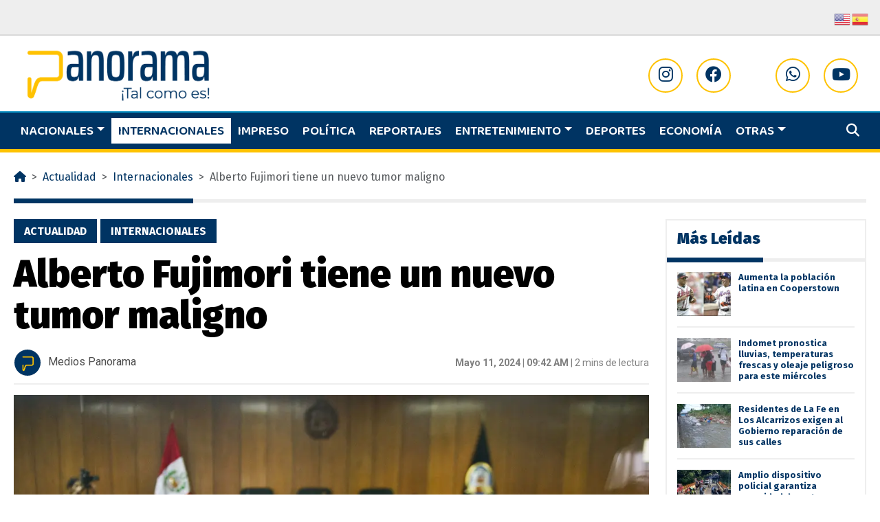

--- FILE ---
content_type: text/html; charset=UTF-8
request_url: https://panorama.com.do/alberto-fujimori-tiene-un-nuevo-tumor-maligno/
body_size: 24774
content:
<!doctype html>
<html lang="es">

<head>
	<meta name='viewport' content='width=device-width, initial-scale=1'>
  <meta charset="UTF-8">
  <meta name="viewport" content="width=device-width, initial-scale=1">
  <link rel="profile" href="https://gmpg.org/xfn/11">
  <!-- Favicons -->
	<script src="https://kit.fontawesome.com/d2854a2990.js" crossorigin="anonymous"></script>
  <link rel="apple-touch-icon" sizes="180x180" href="https://panorama.com.do/wp-content/themes/bootscore-main23/img/favicon/apple-touch-icon-pn.png">
  <link rel="icon" type="image/png" sizes="32x32" href="https://panorama.com.do/wp-content/themes/bootscore-main23/img/favicon/favicon-32x32-pn.png">
  <link rel="icon" type="image/png" sizes="16x16" href="https://panorama.com.do/wp-content/themes/bootscore-main23/img/favicon/favicon-16x16-pn.png">
  <link rel="manifest" href="https://panorama.com.do/wp-content/themes/bootscore-main23/img/favicon/site.webmanifest">
  <link rel="mask-icon" href="https://panorama.com.do/wp-content/themes/bootscore-main23/img/favicon/safari-pinned-tab-pn.svg" color="#0d6efd">
  <meta name="msapplication-TileColor" content="#eeeeee">
  <meta name="theme-color" content="#eeeeee">
  <script async src="https://pagead2.googlesyndication.com/pagead/js/adsbygoogle.js?client=ca-pub-4664765323659339" crossorigin="anonymous"></script>
   <link href="https://cdn.jsdelivr.net/npm/bootstrap@5.3.0/dist/css/bootstrap.min.css" rel="stylesheet" integrity="sha384-9ndCyUaIbzAi2FUVXJi0CjmCapSmO7SnpJef0486qhLnuZ2cdeRhO02iuK6FUUVM" crossorigin="anonymous">
    <link rel="preconnect" href="https://fonts.googleapis.com">
    <link rel="preconnect" href="https://fonts.gstatic.com" crossorigin>
    <link href="https://fonts.googleapis.com/css2?family=Baloo+2:wght@600;700&family=Fira+Sans:wght@400;500;600;700;800;900&family=Roboto:wght@400;700&display=swap" rel="stylesheet">
    
    <link rel="stylesheet" href="https://cdn.jsdelivr.net/npm/swiper@9/swiper-bundle.min.css"/>
	<script async custom-element="amp-ad" src="https://cdn.ampproject.org/v0/amp-ad-0.1.js"></script>
	
	<!-- Google tag (gtag.js) -->
<script async src="https://www.googletagmanager.com/gtag/js?id=G-X8B1ZLZYSE"></script>
<script>
  window.dataLayer = window.dataLayer || [];
  function gtag(){dataLayer.push(arguments);}
  gtag('js', new Date());

  gtag('config', 'G-X8B1ZLZYSE');
</script>

  <meta name='robots' content='index, follow, max-image-preview:large, max-snippet:-1, max-video-preview:-1' />
	<style>img:is([sizes="auto" i], [sizes^="auto," i]) { contain-intrinsic-size: 3000px 1500px }</style>
	
	<!-- This site is optimized with the Yoast SEO Premium plugin v26.4 (Yoast SEO v26.4) - https://yoast.com/wordpress/plugins/seo/ -->
	<title>Alberto Fujimori tiene un nuevo tumor maligno - Panorama</title>
	<meta name="description" content="En el mismo, recordó que la primera vez que le diagnosticaron una leucoplasia en la lengua fue hace 27 años" />
	<link rel="canonical" href="https://panorama.com.do/alberto-fujimori-tiene-un-nuevo-tumor-maligno/" />
	<meta property="og:locale" content="es_ES" />
	<meta property="og:type" content="article" />
	<meta property="og:title" content="Alberto Fujimori tiene un nuevo tumor maligno" />
	<meta property="og:description" content="En el mismo, recordó que la primera vez que le diagnosticaron una leucoplasia en la lengua fue hace 27 años" />
	<meta property="og:url" content="https://panorama.com.do/alberto-fujimori-tiene-un-nuevo-tumor-maligno/" />
	<meta property="og:site_name" content="Panorama" />
	<meta property="article:publisher" content="https://www.facebook.com/panorama.do" />
	<meta property="article:published_time" content="2024-05-11T13:42:01+00:00" />
	<meta property="article:modified_time" content="2024-05-11T13:42:03+00:00" />
	<meta property="og:image" content="https://panorama.com.do/wp-content/uploads/2023/12/fujimori.-alberto-peru.--jpg.webp" />
	<meta property="og:image:width" content="1104" />
	<meta property="og:image:height" content="622" />
	<meta property="og:image:type" content="image/jpeg" />
	<meta name="author" content="Medios Panorama" />
	<meta name="twitter:card" content="summary_large_image" />
	<meta name="twitter:creator" content="@panorama_do" />
	<meta name="twitter:site" content="@panorama_do" />
	<meta name="twitter:label1" content="Escrito por" />
	<meta name="twitter:data1" content="Medios Panorama" />
	<meta name="twitter:label2" content="Tiempo de lectura" />
	<meta name="twitter:data2" content="1 minuto" />
	<script type="application/ld+json" class="yoast-schema-graph">{"@context":"https://schema.org","@graph":[{"@type":"Article","@id":"https://panorama.com.do/alberto-fujimori-tiene-un-nuevo-tumor-maligno/#article","isPartOf":{"@id":"https://panorama.com.do/alberto-fujimori-tiene-un-nuevo-tumor-maligno/"},"author":{"name":"Medios Panorama","@id":"https://panorama.com.do/#/schema/person/5e287e5af20a8da1821083d9dba489bf"},"headline":"Alberto Fujimori tiene un nuevo tumor maligno","datePublished":"2024-05-11T13:42:01+00:00","dateModified":"2024-05-11T13:42:03+00:00","mainEntityOfPage":{"@id":"https://panorama.com.do/alberto-fujimori-tiene-un-nuevo-tumor-maligno/"},"wordCount":306,"publisher":{"@id":"https://panorama.com.do/#organization"},"image":{"@id":"https://panorama.com.do/alberto-fujimori-tiene-un-nuevo-tumor-maligno/#primaryimage"},"thumbnailUrl":"https://i0.wp.com/panorama.com.do/wp-content/uploads/2023/12/fujimori.-alberto-peru.--jpg.webp?fit=1104%2C622&ssl=1","keywords":["Alberto Fujimori","Expresidente de Perú","Perú","Tumor"],"articleSection":["Actualidad","Internacionales"],"inLanguage":"es","copyrightYear":"2024","copyrightHolder":{"@id":"https://panorama.com.do/#organization"}},{"@type":"WebPage","@id":"https://panorama.com.do/alberto-fujimori-tiene-un-nuevo-tumor-maligno/","url":"https://panorama.com.do/alberto-fujimori-tiene-un-nuevo-tumor-maligno/","name":"Alberto Fujimori tiene un nuevo tumor maligno - Panorama","isPartOf":{"@id":"https://panorama.com.do/#website"},"primaryImageOfPage":{"@id":"https://panorama.com.do/alberto-fujimori-tiene-un-nuevo-tumor-maligno/#primaryimage"},"image":{"@id":"https://panorama.com.do/alberto-fujimori-tiene-un-nuevo-tumor-maligno/#primaryimage"},"thumbnailUrl":"https://i0.wp.com/panorama.com.do/wp-content/uploads/2023/12/fujimori.-alberto-peru.--jpg.webp?fit=1104%2C622&ssl=1","datePublished":"2024-05-11T13:42:01+00:00","dateModified":"2024-05-11T13:42:03+00:00","description":"En el mismo, recordó que la primera vez que le diagnosticaron una leucoplasia en la lengua fue hace 27 años","breadcrumb":{"@id":"https://panorama.com.do/alberto-fujimori-tiene-un-nuevo-tumor-maligno/#breadcrumb"},"inLanguage":"es","potentialAction":[{"@type":"ReadAction","target":["https://panorama.com.do/alberto-fujimori-tiene-un-nuevo-tumor-maligno/"]}]},{"@type":"ImageObject","inLanguage":"es","@id":"https://panorama.com.do/alberto-fujimori-tiene-un-nuevo-tumor-maligno/#primaryimage","url":"https://i0.wp.com/panorama.com.do/wp-content/uploads/2023/12/fujimori.-alberto-peru.--jpg.webp?fit=1104%2C622&ssl=1","contentUrl":"https://i0.wp.com/panorama.com.do/wp-content/uploads/2023/12/fujimori.-alberto-peru.--jpg.webp?fit=1104%2C622&ssl=1","width":1104,"height":622,"caption":"Alberto Fujimori, otra vez a juicio por homicidio de campesinos."},{"@type":"BreadcrumbList","@id":"https://panorama.com.do/alberto-fujimori-tiene-un-nuevo-tumor-maligno/#breadcrumb","itemListElement":[{"@type":"ListItem","position":1,"name":"Home","item":"https://panorama.com.do/"},{"@type":"ListItem","position":2,"name":"Alberto Fujimori tiene un nuevo tumor maligno"}]},{"@type":"WebSite","@id":"https://panorama.com.do/#website","url":"https://panorama.com.do/","name":"Panorama","description":"Nuestras noticias son el resultado de una cuidadosa investigación y análisis, con el objetivo de brindarte una visión completa de los hechos.","publisher":{"@id":"https://panorama.com.do/#organization"},"alternateName":"Periodico Panorama","potentialAction":[{"@type":"SearchAction","target":{"@type":"EntryPoint","urlTemplate":"https://panorama.com.do/?s={search_term_string}"},"query-input":{"@type":"PropertyValueSpecification","valueRequired":true,"valueName":"search_term_string"}}],"inLanguage":"es"},{"@type":"Organization","@id":"https://panorama.com.do/#organization","name":"Panorama","alternateName":"Periodico Panorama","url":"https://panorama.com.do/","logo":{"@type":"ImageObject","inLanguage":"es","@id":"https://panorama.com.do/#/schema/logo/image/","url":"https://i0.wp.com/panorama.com.do/wp-content/uploads/2024/05/Captura-de-pantalla-2024-05-16-a-las-12.38.13-p.-m.png?fit=2098%2C930&ssl=1","contentUrl":"https://i0.wp.com/panorama.com.do/wp-content/uploads/2024/05/Captura-de-pantalla-2024-05-16-a-las-12.38.13-p.-m.png?fit=2098%2C930&ssl=1","width":2098,"height":930,"caption":"Panorama"},"image":{"@id":"https://panorama.com.do/#/schema/logo/image/"},"sameAs":["https://www.facebook.com/panorama.do","https://x.com/panorama_do","https://www.instagram.com/panorama_do/","https://www.youtube.com/@panorama_do"],"publishingPrinciples":"https://panorama.com.do/quienes-somos/","ethicsPolicy":"https://panorama.com.do/privacy-policy/"},{"@type":"Person","@id":"https://panorama.com.do/#/schema/person/5e287e5af20a8da1821083d9dba489bf","name":"Medios Panorama","url":"https://panorama.com.do/author/adminmedios/"}]}</script>
	<!-- / Yoast SEO Premium plugin. -->


<link rel='dns-prefetch' href='//www.googletagmanager.com' />
<link rel='dns-prefetch' href='//stats.wp.com' />
<link rel='dns-prefetch' href='//widgets.wp.com' />
<link rel='dns-prefetch' href='//s0.wp.com' />
<link rel='dns-prefetch' href='//0.gravatar.com' />
<link rel='dns-prefetch' href='//1.gravatar.com' />
<link rel='dns-prefetch' href='//2.gravatar.com' />
<link rel='dns-prefetch' href='//jetpack.wordpress.com' />
<link rel='dns-prefetch' href='//public-api.wordpress.com' />
<link rel='dns-prefetch' href='//pagead2.googlesyndication.com' />
<link rel='preconnect' href='//i0.wp.com' />
<link rel='preconnect' href='//c0.wp.com' />
<link rel="alternate" type="application/rss+xml" title="Panorama &raquo; Feed" href="https://panorama.com.do/feed/" />
<link rel="alternate" type="application/rss+xml" title="Panorama &raquo; Historias Feed" href="https://panorama.com.do/web-stories/feed/"><script type="text/javascript">
/* <![CDATA[ */
window._wpemojiSettings = {"baseUrl":"https:\/\/s.w.org\/images\/core\/emoji\/16.0.1\/72x72\/","ext":".png","svgUrl":"https:\/\/s.w.org\/images\/core\/emoji\/16.0.1\/svg\/","svgExt":".svg","source":{"concatemoji":"https:\/\/panorama.com.do\/wp-includes\/js\/wp-emoji-release.min.js?ver=6.8.3"}};
/*! This file is auto-generated */
!function(s,n){var o,i,e;function c(e){try{var t={supportTests:e,timestamp:(new Date).valueOf()};sessionStorage.setItem(o,JSON.stringify(t))}catch(e){}}function p(e,t,n){e.clearRect(0,0,e.canvas.width,e.canvas.height),e.fillText(t,0,0);var t=new Uint32Array(e.getImageData(0,0,e.canvas.width,e.canvas.height).data),a=(e.clearRect(0,0,e.canvas.width,e.canvas.height),e.fillText(n,0,0),new Uint32Array(e.getImageData(0,0,e.canvas.width,e.canvas.height).data));return t.every(function(e,t){return e===a[t]})}function u(e,t){e.clearRect(0,0,e.canvas.width,e.canvas.height),e.fillText(t,0,0);for(var n=e.getImageData(16,16,1,1),a=0;a<n.data.length;a++)if(0!==n.data[a])return!1;return!0}function f(e,t,n,a){switch(t){case"flag":return n(e,"\ud83c\udff3\ufe0f\u200d\u26a7\ufe0f","\ud83c\udff3\ufe0f\u200b\u26a7\ufe0f")?!1:!n(e,"\ud83c\udde8\ud83c\uddf6","\ud83c\udde8\u200b\ud83c\uddf6")&&!n(e,"\ud83c\udff4\udb40\udc67\udb40\udc62\udb40\udc65\udb40\udc6e\udb40\udc67\udb40\udc7f","\ud83c\udff4\u200b\udb40\udc67\u200b\udb40\udc62\u200b\udb40\udc65\u200b\udb40\udc6e\u200b\udb40\udc67\u200b\udb40\udc7f");case"emoji":return!a(e,"\ud83e\udedf")}return!1}function g(e,t,n,a){var r="undefined"!=typeof WorkerGlobalScope&&self instanceof WorkerGlobalScope?new OffscreenCanvas(300,150):s.createElement("canvas"),o=r.getContext("2d",{willReadFrequently:!0}),i=(o.textBaseline="top",o.font="600 32px Arial",{});return e.forEach(function(e){i[e]=t(o,e,n,a)}),i}function t(e){var t=s.createElement("script");t.src=e,t.defer=!0,s.head.appendChild(t)}"undefined"!=typeof Promise&&(o="wpEmojiSettingsSupports",i=["flag","emoji"],n.supports={everything:!0,everythingExceptFlag:!0},e=new Promise(function(e){s.addEventListener("DOMContentLoaded",e,{once:!0})}),new Promise(function(t){var n=function(){try{var e=JSON.parse(sessionStorage.getItem(o));if("object"==typeof e&&"number"==typeof e.timestamp&&(new Date).valueOf()<e.timestamp+604800&&"object"==typeof e.supportTests)return e.supportTests}catch(e){}return null}();if(!n){if("undefined"!=typeof Worker&&"undefined"!=typeof OffscreenCanvas&&"undefined"!=typeof URL&&URL.createObjectURL&&"undefined"!=typeof Blob)try{var e="postMessage("+g.toString()+"("+[JSON.stringify(i),f.toString(),p.toString(),u.toString()].join(",")+"));",a=new Blob([e],{type:"text/javascript"}),r=new Worker(URL.createObjectURL(a),{name:"wpTestEmojiSupports"});return void(r.onmessage=function(e){c(n=e.data),r.terminate(),t(n)})}catch(e){}c(n=g(i,f,p,u))}t(n)}).then(function(e){for(var t in e)n.supports[t]=e[t],n.supports.everything=n.supports.everything&&n.supports[t],"flag"!==t&&(n.supports.everythingExceptFlag=n.supports.everythingExceptFlag&&n.supports[t]);n.supports.everythingExceptFlag=n.supports.everythingExceptFlag&&!n.supports.flag,n.DOMReady=!1,n.readyCallback=function(){n.DOMReady=!0}}).then(function(){return e}).then(function(){var e;n.supports.everything||(n.readyCallback(),(e=n.source||{}).concatemoji?t(e.concatemoji):e.wpemoji&&e.twemoji&&(t(e.twemoji),t(e.wpemoji)))}))}((window,document),window._wpemojiSettings);
/* ]]> */
</script>
<link rel='stylesheet' id='jetpack_related-posts-css' href='https://c0.wp.com/p/jetpack/15.1.1/modules/related-posts/related-posts.css' type='text/css' media='all' />
<style id='wp-emoji-styles-inline-css' type='text/css'>

	img.wp-smiley, img.emoji {
		display: inline !important;
		border: none !important;
		box-shadow: none !important;
		height: 1em !important;
		width: 1em !important;
		margin: 0 0.07em !important;
		vertical-align: -0.1em !important;
		background: none !important;
		padding: 0 !important;
	}
</style>
<link rel='stylesheet' id='wp-block-library-css' href='https://c0.wp.com/c/6.8.3/wp-includes/css/dist/block-library/style.min.css' type='text/css' media='all' />
<style id='classic-theme-styles-inline-css' type='text/css'>
/*! This file is auto-generated */
.wp-block-button__link{color:#fff;background-color:#32373c;border-radius:9999px;box-shadow:none;text-decoration:none;padding:calc(.667em + 2px) calc(1.333em + 2px);font-size:1.125em}.wp-block-file__button{background:#32373c;color:#fff;text-decoration:none}
</style>
<link rel='stylesheet' id='mediaelement-css' href='https://c0.wp.com/c/6.8.3/wp-includes/js/mediaelement/mediaelementplayer-legacy.min.css' type='text/css' media='all' />
<link rel='stylesheet' id='wp-mediaelement-css' href='https://c0.wp.com/c/6.8.3/wp-includes/js/mediaelement/wp-mediaelement.min.css' type='text/css' media='all' />
<style id='jetpack-sharing-buttons-style-inline-css' type='text/css'>
.jetpack-sharing-buttons__services-list{display:flex;flex-direction:row;flex-wrap:wrap;gap:0;list-style-type:none;margin:5px;padding:0}.jetpack-sharing-buttons__services-list.has-small-icon-size{font-size:12px}.jetpack-sharing-buttons__services-list.has-normal-icon-size{font-size:16px}.jetpack-sharing-buttons__services-list.has-large-icon-size{font-size:24px}.jetpack-sharing-buttons__services-list.has-huge-icon-size{font-size:36px}@media print{.jetpack-sharing-buttons__services-list{display:none!important}}.editor-styles-wrapper .wp-block-jetpack-sharing-buttons{gap:0;padding-inline-start:0}ul.jetpack-sharing-buttons__services-list.has-background{padding:1.25em 2.375em}
</style>
<style id='global-styles-inline-css' type='text/css'>
:root{--wp--preset--aspect-ratio--square: 1;--wp--preset--aspect-ratio--4-3: 4/3;--wp--preset--aspect-ratio--3-4: 3/4;--wp--preset--aspect-ratio--3-2: 3/2;--wp--preset--aspect-ratio--2-3: 2/3;--wp--preset--aspect-ratio--16-9: 16/9;--wp--preset--aspect-ratio--9-16: 9/16;--wp--preset--color--black: #000000;--wp--preset--color--cyan-bluish-gray: #abb8c3;--wp--preset--color--white: #ffffff;--wp--preset--color--pale-pink: #f78da7;--wp--preset--color--vivid-red: #cf2e2e;--wp--preset--color--luminous-vivid-orange: #ff6900;--wp--preset--color--luminous-vivid-amber: #fcb900;--wp--preset--color--light-green-cyan: #7bdcb5;--wp--preset--color--vivid-green-cyan: #00d084;--wp--preset--color--pale-cyan-blue: #8ed1fc;--wp--preset--color--vivid-cyan-blue: #0693e3;--wp--preset--color--vivid-purple: #9b51e0;--wp--preset--gradient--vivid-cyan-blue-to-vivid-purple: linear-gradient(135deg,rgba(6,147,227,1) 0%,rgb(155,81,224) 100%);--wp--preset--gradient--light-green-cyan-to-vivid-green-cyan: linear-gradient(135deg,rgb(122,220,180) 0%,rgb(0,208,130) 100%);--wp--preset--gradient--luminous-vivid-amber-to-luminous-vivid-orange: linear-gradient(135deg,rgba(252,185,0,1) 0%,rgba(255,105,0,1) 100%);--wp--preset--gradient--luminous-vivid-orange-to-vivid-red: linear-gradient(135deg,rgba(255,105,0,1) 0%,rgb(207,46,46) 100%);--wp--preset--gradient--very-light-gray-to-cyan-bluish-gray: linear-gradient(135deg,rgb(238,238,238) 0%,rgb(169,184,195) 100%);--wp--preset--gradient--cool-to-warm-spectrum: linear-gradient(135deg,rgb(74,234,220) 0%,rgb(151,120,209) 20%,rgb(207,42,186) 40%,rgb(238,44,130) 60%,rgb(251,105,98) 80%,rgb(254,248,76) 100%);--wp--preset--gradient--blush-light-purple: linear-gradient(135deg,rgb(255,206,236) 0%,rgb(152,150,240) 100%);--wp--preset--gradient--blush-bordeaux: linear-gradient(135deg,rgb(254,205,165) 0%,rgb(254,45,45) 50%,rgb(107,0,62) 100%);--wp--preset--gradient--luminous-dusk: linear-gradient(135deg,rgb(255,203,112) 0%,rgb(199,81,192) 50%,rgb(65,88,208) 100%);--wp--preset--gradient--pale-ocean: linear-gradient(135deg,rgb(255,245,203) 0%,rgb(182,227,212) 50%,rgb(51,167,181) 100%);--wp--preset--gradient--electric-grass: linear-gradient(135deg,rgb(202,248,128) 0%,rgb(113,206,126) 100%);--wp--preset--gradient--midnight: linear-gradient(135deg,rgb(2,3,129) 0%,rgb(40,116,252) 100%);--wp--preset--font-size--small: 13px;--wp--preset--font-size--medium: 20px;--wp--preset--font-size--large: 36px;--wp--preset--font-size--x-large: 42px;--wp--preset--spacing--20: 0.44rem;--wp--preset--spacing--30: 0.67rem;--wp--preset--spacing--40: 1rem;--wp--preset--spacing--50: 1.5rem;--wp--preset--spacing--60: 2.25rem;--wp--preset--spacing--70: 3.38rem;--wp--preset--spacing--80: 5.06rem;--wp--preset--shadow--natural: 6px 6px 9px rgba(0, 0, 0, 0.2);--wp--preset--shadow--deep: 12px 12px 50px rgba(0, 0, 0, 0.4);--wp--preset--shadow--sharp: 6px 6px 0px rgba(0, 0, 0, 0.2);--wp--preset--shadow--outlined: 6px 6px 0px -3px rgba(255, 255, 255, 1), 6px 6px rgba(0, 0, 0, 1);--wp--preset--shadow--crisp: 6px 6px 0px rgba(0, 0, 0, 1);}:where(.is-layout-flex){gap: 0.5em;}:where(.is-layout-grid){gap: 0.5em;}body .is-layout-flex{display: flex;}.is-layout-flex{flex-wrap: wrap;align-items: center;}.is-layout-flex > :is(*, div){margin: 0;}body .is-layout-grid{display: grid;}.is-layout-grid > :is(*, div){margin: 0;}:where(.wp-block-columns.is-layout-flex){gap: 2em;}:where(.wp-block-columns.is-layout-grid){gap: 2em;}:where(.wp-block-post-template.is-layout-flex){gap: 1.25em;}:where(.wp-block-post-template.is-layout-grid){gap: 1.25em;}.has-black-color{color: var(--wp--preset--color--black) !important;}.has-cyan-bluish-gray-color{color: var(--wp--preset--color--cyan-bluish-gray) !important;}.has-white-color{color: var(--wp--preset--color--white) !important;}.has-pale-pink-color{color: var(--wp--preset--color--pale-pink) !important;}.has-vivid-red-color{color: var(--wp--preset--color--vivid-red) !important;}.has-luminous-vivid-orange-color{color: var(--wp--preset--color--luminous-vivid-orange) !important;}.has-luminous-vivid-amber-color{color: var(--wp--preset--color--luminous-vivid-amber) !important;}.has-light-green-cyan-color{color: var(--wp--preset--color--light-green-cyan) !important;}.has-vivid-green-cyan-color{color: var(--wp--preset--color--vivid-green-cyan) !important;}.has-pale-cyan-blue-color{color: var(--wp--preset--color--pale-cyan-blue) !important;}.has-vivid-cyan-blue-color{color: var(--wp--preset--color--vivid-cyan-blue) !important;}.has-vivid-purple-color{color: var(--wp--preset--color--vivid-purple) !important;}.has-black-background-color{background-color: var(--wp--preset--color--black) !important;}.has-cyan-bluish-gray-background-color{background-color: var(--wp--preset--color--cyan-bluish-gray) !important;}.has-white-background-color{background-color: var(--wp--preset--color--white) !important;}.has-pale-pink-background-color{background-color: var(--wp--preset--color--pale-pink) !important;}.has-vivid-red-background-color{background-color: var(--wp--preset--color--vivid-red) !important;}.has-luminous-vivid-orange-background-color{background-color: var(--wp--preset--color--luminous-vivid-orange) !important;}.has-luminous-vivid-amber-background-color{background-color: var(--wp--preset--color--luminous-vivid-amber) !important;}.has-light-green-cyan-background-color{background-color: var(--wp--preset--color--light-green-cyan) !important;}.has-vivid-green-cyan-background-color{background-color: var(--wp--preset--color--vivid-green-cyan) !important;}.has-pale-cyan-blue-background-color{background-color: var(--wp--preset--color--pale-cyan-blue) !important;}.has-vivid-cyan-blue-background-color{background-color: var(--wp--preset--color--vivid-cyan-blue) !important;}.has-vivid-purple-background-color{background-color: var(--wp--preset--color--vivid-purple) !important;}.has-black-border-color{border-color: var(--wp--preset--color--black) !important;}.has-cyan-bluish-gray-border-color{border-color: var(--wp--preset--color--cyan-bluish-gray) !important;}.has-white-border-color{border-color: var(--wp--preset--color--white) !important;}.has-pale-pink-border-color{border-color: var(--wp--preset--color--pale-pink) !important;}.has-vivid-red-border-color{border-color: var(--wp--preset--color--vivid-red) !important;}.has-luminous-vivid-orange-border-color{border-color: var(--wp--preset--color--luminous-vivid-orange) !important;}.has-luminous-vivid-amber-border-color{border-color: var(--wp--preset--color--luminous-vivid-amber) !important;}.has-light-green-cyan-border-color{border-color: var(--wp--preset--color--light-green-cyan) !important;}.has-vivid-green-cyan-border-color{border-color: var(--wp--preset--color--vivid-green-cyan) !important;}.has-pale-cyan-blue-border-color{border-color: var(--wp--preset--color--pale-cyan-blue) !important;}.has-vivid-cyan-blue-border-color{border-color: var(--wp--preset--color--vivid-cyan-blue) !important;}.has-vivid-purple-border-color{border-color: var(--wp--preset--color--vivid-purple) !important;}.has-vivid-cyan-blue-to-vivid-purple-gradient-background{background: var(--wp--preset--gradient--vivid-cyan-blue-to-vivid-purple) !important;}.has-light-green-cyan-to-vivid-green-cyan-gradient-background{background: var(--wp--preset--gradient--light-green-cyan-to-vivid-green-cyan) !important;}.has-luminous-vivid-amber-to-luminous-vivid-orange-gradient-background{background: var(--wp--preset--gradient--luminous-vivid-amber-to-luminous-vivid-orange) !important;}.has-luminous-vivid-orange-to-vivid-red-gradient-background{background: var(--wp--preset--gradient--luminous-vivid-orange-to-vivid-red) !important;}.has-very-light-gray-to-cyan-bluish-gray-gradient-background{background: var(--wp--preset--gradient--very-light-gray-to-cyan-bluish-gray) !important;}.has-cool-to-warm-spectrum-gradient-background{background: var(--wp--preset--gradient--cool-to-warm-spectrum) !important;}.has-blush-light-purple-gradient-background{background: var(--wp--preset--gradient--blush-light-purple) !important;}.has-blush-bordeaux-gradient-background{background: var(--wp--preset--gradient--blush-bordeaux) !important;}.has-luminous-dusk-gradient-background{background: var(--wp--preset--gradient--luminous-dusk) !important;}.has-pale-ocean-gradient-background{background: var(--wp--preset--gradient--pale-ocean) !important;}.has-electric-grass-gradient-background{background: var(--wp--preset--gradient--electric-grass) !important;}.has-midnight-gradient-background{background: var(--wp--preset--gradient--midnight) !important;}.has-small-font-size{font-size: var(--wp--preset--font-size--small) !important;}.has-medium-font-size{font-size: var(--wp--preset--font-size--medium) !important;}.has-large-font-size{font-size: var(--wp--preset--font-size--large) !important;}.has-x-large-font-size{font-size: var(--wp--preset--font-size--x-large) !important;}
:where(.wp-block-post-template.is-layout-flex){gap: 1.25em;}:where(.wp-block-post-template.is-layout-grid){gap: 1.25em;}
:where(.wp-block-columns.is-layout-flex){gap: 2em;}:where(.wp-block-columns.is-layout-grid){gap: 2em;}
:root :where(.wp-block-pullquote){font-size: 1.5em;line-height: 1.6;}
</style>
<link rel='stylesheet' id='sr7css-css' href='//panorama.com.do/wp-content/plugins/revslider/public/css/sr7.css?ver=6.7.15' type='text/css' media='all' />
<link rel='stylesheet' id='wp-polls-css' href='https://panorama.com.do/wp-content/plugins/wp-polls/polls-css.css?ver=2.77.3' type='text/css' media='all' />
<style id='wp-polls-inline-css' type='text/css'>
.wp-polls .pollbar {
	margin: 1px;
	font-size: 6px;
	line-height: 8px;
	height: 8px;
	background-image: url('https://panorama.com.do/wp-content/plugins/wp-polls/images/default/pollbg.gif');
	border: 1px solid #c8c8c8;
}

</style>
<link rel='stylesheet' id='main-css' href='https://panorama.com.do/wp-content/themes/bootscore-main23/css/main.css?ver=202402021408' type='text/css' media='all' />
<link rel='stylesheet' id='bootscore-style-css' href='https://panorama.com.do/wp-content/themes/bootscore-main23/style.css?ver=202402191920' type='text/css' media='all' />
<link rel='stylesheet' id='fontawesome-css' online="if(media!='all')media='all'" href='https://panorama.com.do/wp-content/themes/bootscore-main23/fontawesome/css/all.min.css?ver=202402020731' type='text/css' media='all' />
<link rel='stylesheet' id='jetpack_likes-css' href='https://c0.wp.com/p/jetpack/15.1.1/modules/likes/style.css' type='text/css' media='all' />
<link rel='stylesheet' id='sharedaddy-css' href='https://c0.wp.com/p/jetpack/15.1.1/modules/sharedaddy/sharing.css' type='text/css' media='all' />
<link rel='stylesheet' id='social-logos-css' href='https://c0.wp.com/p/jetpack/15.1.1/_inc/social-logos/social-logos.min.css' type='text/css' media='all' />
<script type="text/javascript" src="https://c0.wp.com/c/6.8.3/wp-includes/js/jquery/jquery.min.js" id="jquery-core-js"></script>
<script type="text/javascript" src="https://c0.wp.com/c/6.8.3/wp-includes/js/jquery/jquery-migrate.min.js" id="jquery-migrate-js"></script>
<script type="text/javascript" id="jetpack_related-posts-js-extra">
/* <![CDATA[ */
var related_posts_js_options = {"post_heading":"h4"};
/* ]]> */
</script>
<script type="text/javascript" src="https://c0.wp.com/p/jetpack/15.1.1/_inc/build/related-posts/related-posts.min.js" id="jetpack_related-posts-js"></script>
<script type="text/javascript" src="//panorama.com.do/wp-content/plugins/revslider/public/js/libs/tptools.js?ver=6.7.15" id="_tpt-js" async="async" data-wp-strategy="async"></script>
<script type="text/javascript" src="//panorama.com.do/wp-content/plugins/revslider/public/js/sr7.js?ver=6.7.15" id="sr7-js" async="async" data-wp-strategy="async"></script>

<!-- Fragmento de código de la etiqueta de Google (gtag.js) añadida por Site Kit -->
<!-- Fragmento de código de Google Analytics añadido por Site Kit -->
<script type="text/javascript" src="https://www.googletagmanager.com/gtag/js?id=GT-NBBX7SD" id="google_gtagjs-js" async></script>
<script type="text/javascript" id="google_gtagjs-js-after">
/* <![CDATA[ */
window.dataLayer = window.dataLayer || [];function gtag(){dataLayer.push(arguments);}
gtag("set","linker",{"domains":["panorama.com.do"]});
gtag("js", new Date());
gtag("set", "developer_id.dZTNiMT", true);
gtag("config", "GT-NBBX7SD");
/* ]]> */
</script>
<link rel="https://api.w.org/" href="https://panorama.com.do/wp-json/" /><link rel="alternate" title="JSON" type="application/json" href="https://panorama.com.do/wp-json/wp/v2/posts/1099650" /><link rel="EditURI" type="application/rsd+xml" title="RSD" href="https://panorama.com.do/xmlrpc.php?rsd" />
<meta name="generator" content="WordPress 6.8.3" />
<link rel='shortlink' href='https://wp.me/pf5FKO-4C4i' />
<link rel="alternate" title="oEmbed (JSON)" type="application/json+oembed" href="https://panorama.com.do/wp-json/oembed/1.0/embed?url=https%3A%2F%2Fpanorama.com.do%2Falberto-fujimori-tiene-un-nuevo-tumor-maligno%2F" />
<link rel="alternate" title="oEmbed (XML)" type="text/xml+oembed" href="https://panorama.com.do/wp-json/oembed/1.0/embed?url=https%3A%2F%2Fpanorama.com.do%2Falberto-fujimori-tiene-un-nuevo-tumor-maligno%2F&#038;format=xml" />
<meta name="generator" content="Site Kit by Google 1.170.0" />  <script src="https://cdn.onesignal.com/sdks/web/v16/OneSignalSDK.page.js" defer></script>
  <script>
          window.OneSignalDeferred = window.OneSignalDeferred || [];
          OneSignalDeferred.push(async function(OneSignal) {
            await OneSignal.init({
              appId: "98891a44-a899-45a9-9d79-83818081269b",
              serviceWorkerOverrideForTypical: true,
              path: "https://panorama.com.do/wp-content/plugins/onesignal-free-web-push-notifications/sdk_files/",
              serviceWorkerParam: { scope: "/wp-content/plugins/onesignal-free-web-push-notifications/sdk_files/push/onesignal/" },
              serviceWorkerPath: "OneSignalSDKWorker.js",
            });
          });

          // Unregister the legacy OneSignal service worker to prevent scope conflicts
          if (navigator.serviceWorker) {
            navigator.serviceWorker.getRegistrations().then((registrations) => {
              // Iterate through all registered service workers
              registrations.forEach((registration) => {
                // Check the script URL to identify the specific service worker
                if (registration.active && registration.active.scriptURL.includes('OneSignalSDKWorker.js.php')) {
                  // Unregister the service worker
                  registration.unregister().then((success) => {
                    if (success) {
                      console.log('OneSignalSW: Successfully unregistered:', registration.active.scriptURL);
                    } else {
                      console.log('OneSignalSW: Failed to unregister:', registration.active.scriptURL);
                    }
                  });
                }
              });
            }).catch((error) => {
              console.error('Error fetching service worker registrations:', error);
            });
        }
        </script>
<meta name="generator" content="performance-lab 4.0.0; plugins: ">
	<style>img#wpstats{display:none}</style>
		<script>function panorama_is_mobile() {
                var check = false;
                (function(a) {
                    if (/(android|bb\d+|meego).+mobile|avantgo|bada\/|blackberry|blazer|compal|elaine|fennec|hiptop|iemobile|ip(hone|od)|iris|kindle|lge |maemo|midp|mmp|mobile.+firefox|netfront|opera m(ob|in)i|palm( os)?|phone|p(ixi|re)\/|plucker|pocket|psp|series(4|6)0|symbian|treo|up\.(browser|link)|vodafone|wap|windows ce|xda|xiino/i.test(a) || /1207|6310|6590|3gso|4thp|50[1-6]i|770s|802s|a wa|abac|ac(er|oo|s\-)|ai(ko|rn)|al(av|ca|co)|amoi|an(ex|ny|yw)|aptu|ar(ch|go)|as(te|us)|attw|au(di|\-m|r |s )|avan|be(ck|ll|nq)|bi(lb|rd)|bl(ac|az)|br(e|v)w|bumb|bw\-(n|u)|c55\/|capi|ccwa|cdm\-|cell|chtm|cldc|cmd\-|co(mp|nd)|craw|da(it|ll|ng)|dbte|dc\-s|devi|dica|dmob|do(c|p)o|ds(12|\-d)|el(49|ai)|em(l2|ul)|er(ic|k0)|esl8|ez([4-7]0|os|wa|ze)|fetc|fly(\-|_)|g1 u|g560|gene|gf\-5|g\-mo|go(\.w|od)|gr(ad|un)|haie|hcit|hd\-(m|p|t)|hei\-|hi(pt|ta)|hp( i|ip)|hs\-c|ht(c(\-| |_|a|g|p|s|t)|tp)|hu(aw|tc)|i\-(20|go|ma)|i230|iac( |\-|\/)|ibro|idea|ig01|ikom|im1k|inno|ipaq|iris|ja(t|v)a|jbro|jemu|jigs|kddi|keji|kgt( |\/)|klon|kpt |kwc\-|kyo(c|k)|le(no|xi)|lg( g|\/(k|l|u)|50|54|\-[a-w])|libw|lynx|m1\-w|m3ga|m50\/|ma(te|ui|xo)|mc(01|21|ca)|m\-cr|me(rc|ri)|mi(o8|oa|ts)|mmef|mo(01|02|bi|de|do|t(\-| |o|v)|zz)|mt(50|p1|v )|mwbp|mywa|n10[0-2]|n20[2-3]|n30(0|2)|n50(0|2|5)|n7(0(0|1)|10)|ne((c|m)\-|on|tf|wf|wg|wt)|nok(6|i)|nzph|o2im|op(ti|wv)|oran|owg1|p800|pan(a|d|t)|pdxg|pg(13|\-([1-8]|c))|phil|pire|pl(ay|uc)|pn\-2|po(ck|rt|se)|prox|psio|pt\-g|qa\-a|qc(07|12|21|32|60|\-[2-7]|i\-)|qtek|r380|r600|raks|rim9|ro(ve|zo)|s55\/|sa(ge|ma|mm|ms|ny|va)|sc(01|h\-|oo|p\-)|sdk\/|se(c(\-|0|1)|47|mc|nd|ri)|sgh\-|shar|sie(\-|m)|sk\-0|sl(45|id)|sm(al|ar|b3|it|t5)|so(ft|ny)|sp(01|h\-|v\-|v )|sy(01|mb)|t2(18|50)|t6(00|10|18)|ta(gt|lk)|tcl\-|tdg\-|tel(i|m)|tim\-|t\-mo|to(pl|sh)|ts(70|m\-|m3|m5)|tx\-9|up(\.b|g1|si)|utst|v400|v750|veri|vi(rg|te)|vk(40|5[0-3]|\-v)|vm40|voda|vulc|vx(52|53|60|61|70|80|81|83|85|98)|w3c(\-| )|webc|whit|wi(g |nc|nw)|wmlb|wonu|x700|yas\-|your|zeto|zte\-/i.test(a.substr(0, 4))) check = true;
                })(navigator.userAgent || navigator.vendor || window.opera);
                return check;
            };var googletag = googletag || {};
        googletag.cmd = googletag.cmd || [];
        
        (function() {
            var gads = document.createElement('script');
            gads.async = true;
            gads.type = 'text/javascript';
            var useSSL = 'https:' == document.location.protocol;
            gads.src = (useSSL ? 'https:' : 'http:') +
                '//www.googletagservices.com/tag/js/gpt.js';
            var node = document.getElementsByTagName('script')[0];
            node.parentNode.insertBefore(gads, node);
        })();</script> <style>.panorama_ads_solo_movil { display: none !important; }
        .panorama_ads_solo_escritorio { display: block !important; }
        @media (max-width:767px) {
            .panorama_ads_solo_escritorio { display: none !important; }
            .panorama_ads_solo_movil { display: block !important; }
        }</style>
<!-- Metaetiquetas de Google AdSense añadidas por Site Kit -->
<meta name="google-adsense-platform-account" content="ca-host-pub-2644536267352236">
<meta name="google-adsense-platform-domain" content="sitekit.withgoogle.com">
<!-- Acabar con las metaetiquetas de Google AdSense añadidas por Site Kit -->

<!-- Fragmento de código de Google Adsense añadido por Site Kit -->
<script type="text/javascript" async="async" src="https://pagead2.googlesyndication.com/pagead/js/adsbygoogle.js?client=ca-pub-1624479816207922&amp;host=ca-host-pub-2644536267352236" crossorigin="anonymous"></script>

<!-- Final del fragmento de código de Google Adsense añadido por Site Kit -->
<link rel="preconnect" href="https://fonts.googleapis.com">
<link rel="preconnect" href="https://fonts.gstatic.com/" crossorigin>
<meta name="generator" content="Powered by Slider Revolution 6.7.15 - responsive, Mobile-Friendly Slider Plugin for WordPress with comfortable drag and drop interface." />
<link rel="icon" href="https://i0.wp.com/panorama.com.do/wp-content/uploads/2023/08/cropped-Fondo_Azul_Positivo.png?fit=32%2C32&#038;ssl=1" sizes="32x32" />
<link rel="icon" href="https://i0.wp.com/panorama.com.do/wp-content/uploads/2023/08/cropped-Fondo_Azul_Positivo.png?fit=192%2C192&#038;ssl=1" sizes="192x192" />
<link rel="apple-touch-icon" href="https://i0.wp.com/panorama.com.do/wp-content/uploads/2023/08/cropped-Fondo_Azul_Positivo.png?fit=180%2C180&#038;ssl=1" />
<meta name="msapplication-TileImage" content="https://i0.wp.com/panorama.com.do/wp-content/uploads/2023/08/cropped-Fondo_Azul_Positivo.png?fit=270%2C270&#038;ssl=1" />
<script>
	window._tpt			??= {};
	window.SR7			??= {};
	_tpt.R				??= {};
	_tpt.R.fonts		??= {};
	_tpt.R.fonts.customFonts??= {};
	SR7.devMode			=  false;
	SR7.F 				??= {};
	SR7.G				??= {};
	SR7.LIB				??= {};
	SR7.E				??= {};
	SR7.E.gAddons		??= {};
	SR7.E.php 			??= {};
	SR7.E.nonce			= '191d29b547';
	SR7.E.ajaxurl		= 'https://panorama.com.do/wp-admin/admin-ajax.php';
	SR7.E.resturl		= 'https://panorama.com.do/wp-json/';
	SR7.E.slug_path		= 'revslider/revslider.php';
	SR7.E.slug			= 'revslider';
	SR7.E.plugin_url	= 'https://panorama.com.do/wp-content/plugins/revslider/';
	SR7.E.wp_plugin_url = 'https://panorama.com.do/wp-content/plugins/';
	SR7.E.revision		= '6.7.15';
	SR7.E.fontBaseUrl	= '//fonts.googleapis.com/css2?family=';
	SR7.G.breakPoints 	= [1240,1024,778,480];
	SR7.E.modules 		= ['module','page','slide','layer','draw','animate','srtools','canvas','defaults','carousel','navigation','media','modifiers','migration'];
	SR7.E.libs 			= ['WEBGL'];
	SR7.E.css 			= ['csslp','cssbtns','cssfilters','cssnav','cssmedia'];
	SR7.E.resources		= {};
	SR7.JSON			??= {};
/*! Slider Revolution 7.0 - Page Processor */
!function(){"use strict";window.SR7??={},window._tpt??={},SR7.version="Slider Revolution 6.7.15",_tpt.getWinDim=function(t){_tpt.screenHeightWithUrlBar??=window.innerHeight;let e=SR7.F?.modal?.visible&&SR7.M[SR7.F.module.getIdByAlias(SR7.F.modal.requested)];_tpt.scrollBar=window.innerWidth!==document.documentElement.clientWidth||e&&window.innerWidth!==e.c.module.clientWidth,_tpt.winW=window.innerWidth-(_tpt.scrollBar||"prepare"==t?_tpt.scrollBarW??_tpt.mesureScrollBar():0),_tpt.winH=window.innerHeight,_tpt.winWAll=document.documentElement.clientWidth},_tpt.getResponsiveLevel=function(t,e){SR7.M[e];return _tpt.closestGE(t,_tpt.winWAll)},_tpt.mesureScrollBar=function(){let t=document.createElement("div");return t.className="RSscrollbar-measure",t.style.width="100px",t.style.height="100px",t.style.overflow="scroll",t.style.position="absolute",t.style.top="-9999px",document.body.appendChild(t),_tpt.scrollBarW=t.offsetWidth-t.clientWidth,document.body.removeChild(t),_tpt.scrollBarW},_tpt.loadCSS=async function(t,e,s){return s?_tpt.R.fonts.required[e].status=1:(_tpt.R[e]??={},_tpt.R[e].status=1),new Promise(((n,i)=>{if(_tpt.isStylesheetLoaded(t))s?_tpt.R.fonts.required[e].status=2:_tpt.R[e].status=2,n();else{const l=document.createElement("link");l.rel="stylesheet";let o="text",r="css";l["type"]=o+"/"+r,l.href=t,l.onload=()=>{s?_tpt.R.fonts.required[e].status=2:_tpt.R[e].status=2,n()},l.onerror=()=>{s?_tpt.R.fonts.required[e].status=3:_tpt.R[e].status=3,i(new Error(`Failed to load CSS: ${t}`))},document.head.appendChild(l)}}))},_tpt.addContainer=function(t){const{tag:e="div",id:s,class:n,datas:i,textContent:l,iHTML:o}=t,r=document.createElement(e);if(s&&""!==s&&(r.id=s),n&&""!==n&&(r.className=n),i)for(const[t,e]of Object.entries(i))"style"==t?r.style.cssText=e:r.setAttribute(`data-${t}`,e);return l&&(r.textContent=l),o&&(r.innerHTML=o),r},_tpt.collector=function(){return{fragment:new DocumentFragment,add(t){var e=_tpt.addContainer(t);return this.fragment.appendChild(e),e},append(t){t.appendChild(this.fragment)}}},_tpt.isStylesheetLoaded=function(t){let e=t.split("?")[0];return Array.from(document.querySelectorAll('link[rel="stylesheet"], link[rel="preload"]')).some((t=>t.href.split("?")[0]===e))},_tpt.preloader={requests:new Map,preloaderTemplates:new Map,show:function(t,e){if(!e||!t)return;const{type:s,color:n}=e;if(s<0||"off"==s)return;const i=`preloader_${s}`;let l=this.preloaderTemplates.get(i);l||(l=this.build(s,n),this.preloaderTemplates.set(i,l)),this.requests.has(t)||this.requests.set(t,{count:0});const o=this.requests.get(t);clearTimeout(o.timer),o.count++,1===o.count&&(o.timer=setTimeout((()=>{o.preloaderClone=l.cloneNode(!0),o.anim&&o.anim.kill(),void 0!==_tpt.gsap?o.anim=_tpt.gsap.fromTo(o.preloaderClone,1,{opacity:0},{opacity:1}):o.preloaderClone.classList.add("sr7-fade-in"),t.appendChild(o.preloaderClone)}),150))},hide:function(t){if(!this.requests.has(t))return;const e=this.requests.get(t);e.count--,e.count<0&&(e.count=0),e.anim&&e.anim.kill(),0===e.count&&(clearTimeout(e.timer),e.preloaderClone&&(e.preloaderClone.classList.remove("sr7-fade-in"),e.anim=_tpt.gsap.to(e.preloaderClone,.3,{opacity:0,onComplete:function(){e.preloaderClone.remove()}})))},state:function(t){if(!this.requests.has(t))return!1;return this.requests.get(t).count>0},build:(t,e="#ffffff",s="")=>{if(t<0||"off"===t)return null;const n=parseInt(t);if(t="prlt"+n,isNaN(n))return null;if(_tpt.loadCSS(SR7.E.plugin_url+"public/css/preloaders/t"+n+".css","preloader_"+t),isNaN(n)||n<6){const i=`background-color:${e}`,l=1===n||2==n?i:"",o=3===n||4==n?i:"",r=_tpt.collector();["dot1","dot2","bounce1","bounce2","bounce3"].forEach((t=>r.add({tag:"div",class:t,datas:{style:o}})));const d=_tpt.addContainer({tag:"sr7-prl",class:`${t} ${s}`,datas:{style:l}});return r.append(d),d}{let i={};if(7===n){let t;e.startsWith("#")?(t=e.replace("#",""),t=`rgba(${parseInt(t.substring(0,2),16)}, ${parseInt(t.substring(2,4),16)}, ${parseInt(t.substring(4,6),16)}, `):e.startsWith("rgb")&&(t=e.slice(e.indexOf("(")+1,e.lastIndexOf(")")).split(",").map((t=>t.trim())),t=`rgba(${t[0]}, ${t[1]}, ${t[2]}, `),t&&(i.style=`border-top-color: ${t}0.65); border-bottom-color: ${t}0.15); border-left-color: ${t}0.65); border-right-color: ${t}0.15)`)}else 12===n&&(i.style=`background:${e}`);const l=[10,0,4,2,5,9,0,4,4,2][n-6],o=_tpt.collector(),r=o.add({tag:"div",class:"sr7-prl-inner",datas:i});Array.from({length:l}).forEach((()=>r.appendChild(o.add({tag:"span",datas:{style:`background:${e}`}}))));const d=_tpt.addContainer({tag:"sr7-prl",class:`${t} ${s}`});return o.append(d),d}}},SR7.preLoader={show:(t,e)=>{"off"!==(SR7.M[t]?.settings?.pLoader?.type??"off")&&_tpt.preloader.show(e||SR7.M[t].c.module,SR7.M[t]?.settings?.pLoader??{color:"#fff",type:10})},hide:(t,e)=>{"off"!==(SR7.M[t]?.settings?.pLoader?.type??"off")&&_tpt.preloader.hide(e||SR7.M[t].c.module)},state:(t,e)=>_tpt.preloader.state(e||SR7.M[t].c.module)},_tpt.prepareModuleHeight=function(t){window.SR7.M??={},window.SR7.M[t.id]??={},"ignore"==t.googleFont&&(SR7.E.ignoreGoogleFont=!0);let e=window.SR7.M[t.id];if(null==_tpt.scrollBarW&&_tpt.mesureScrollBar(),e.c??={},e.states??={},e.settings??={},e.settings.size??={},t.fixed&&(e.settings.fixed=!0),e.c.module=document.getElementById(t.id),e.c.adjuster=e.c.module.getElementsByTagName("sr7-adjuster")[0],e.c.content=e.c.module.getElementsByTagName("sr7-content")[0],"carousel"==t.type&&(e.c.carousel=e.c.content.getElementsByTagName("sr7-carousel")[0]),null==e.c.module||null==e.c.module)return;t.plType&&t.plColor&&(e.settings.pLoader={type:t.plType,color:t.plColor}),void 0!==t.plType&&"off"!==t.plType&&SR7.preLoader.show(t.id,e.c.module),_tpt.winW||_tpt.getWinDim("prepare"),_tpt.getWinDim();let s=""+e.c.module.dataset?.modal;"modal"==s||"true"==s||"undefined"!==s&&"false"!==s||(e.settings.size.fullWidth=t.size.fullWidth,e.LEV??=_tpt.getResponsiveLevel(window.SR7.G.breakPoints,t.id),t.vpt=_tpt.fillArray(t.vpt,5),e.settings.vPort=t.vpt[e.LEV],void 0!==t.el&&"720"==t.el[4]&&t.gh[4]!==t.el[4]&&"960"==t.el[3]&&t.gh[3]!==t.el[3]&&"768"==t.el[2]&&t.gh[2]!==t.el[2]&&delete t.el,e.settings.size.height=null==t.el||null==t.el[e.LEV]||0==t.el[e.LEV]||"auto"==t.el[e.LEV]?_tpt.fillArray(t.gh,5,-1):_tpt.fillArray(t.el,5,-1),e.settings.size.width=_tpt.fillArray(t.gw,5,-1),e.settings.size.minHeight=_tpt.fillArray(t.mh??[0],5,-1),e.cacheSize={fullWidth:e.settings.size?.fullWidth,fullHeight:e.settings.size?.fullHeight},void 0!==t.off&&(t.off?.t&&(e.settings.size.m??={})&&(e.settings.size.m.t=t.off.t),t.off?.b&&(e.settings.size.m??={})&&(e.settings.size.m.b=t.off.b),t.off?.l&&(e.settings.size.p??={})&&(e.settings.size.p.l=t.off.l),t.off?.r&&(e.settings.size.p??={})&&(e.settings.size.p.r=t.off.r)),_tpt.updatePMHeight(t.id,t,!0))},_tpt.updatePMHeight=(t,e,s)=>{let n=SR7.M[t];var i=n.settings.size.fullWidth?_tpt.winW:n.c.module.parentNode.offsetWidth;i=0===i||isNaN(i)?_tpt.winW:i;let l=n.settings.size.width[n.LEV]||n.settings.size.width[n.LEV++]||n.settings.size.width[n.LEV--]||i,o=n.settings.size.height[n.LEV]||n.settings.size.height[n.LEV++]||n.settings.size.height[n.LEV--]||0,r=n.settings.size.minHeight[n.LEV]||n.settings.size.minHeight[n.LEV++]||n.settings.size.minHeight[n.LEV--]||0;if(o="auto"==o?0:o,o=parseInt(o),"carousel"!==e.type&&(i-=parseInt(e.onw??0)||0),n.MP=!n.settings.size.fullWidth&&i<l||_tpt.winW<l?Math.min(1,i/l):1,e.size.fullScreen||e.size.fullHeight){let t=parseInt(e.fho)||0,s=(""+e.fho).indexOf("%")>-1;e.newh=_tpt.winH-(s?_tpt.winH*t/100:t)}else e.newh=n.MP*Math.max(o,r);if(e.newh+=(parseInt(e.onh??0)||0)+(parseInt(e.carousel?.pt)||0)+(parseInt(e.carousel?.pb)||0),void 0!==e.slideduration&&(e.newh=Math.max(e.newh,parseInt(e.slideduration)/3)),e.shdw&&_tpt.buildShadow(e.id,e),n.c.adjuster.style.height=e.newh+"px",n.c.module.style.height=e.newh+"px",n.c.content.style.height=e.newh+"px",n.states.heightPrepared=!0,n.dims??={},n.dims.moduleRect=n.c.module.getBoundingClientRect(),n.c.content.style.left="-"+n.dims.moduleRect.left+"px",!n.settings.size.fullWidth)return s&&requestAnimationFrame((()=>{i!==n.c.module.parentNode.offsetWidth&&_tpt.updatePMHeight(e.id,e)})),void _tpt.bgStyle(e.id,e,window.innerWidth==_tpt.winW,!0);_tpt.bgStyle(e.id,e,window.innerWidth==_tpt.winW,!0),requestAnimationFrame((function(){s&&requestAnimationFrame((()=>{i!==n.c.module.parentNode.offsetWidth&&_tpt.updatePMHeight(e.id,e)}))})),n.earlyResizerFunction||(n.earlyResizerFunction=function(){requestAnimationFrame((function(){_tpt.getWinDim(),_tpt.moduleDefaults(e.id,e),_tpt.updateSlideBg(t,!0)}))},window.addEventListener("resize",n.earlyResizerFunction))},_tpt.buildShadow=function(t,e){let s=SR7.M[t];null==s.c.shadow&&(s.c.shadow=document.createElement("sr7-module-shadow"),s.c.shadow.classList.add("sr7-shdw-"+e.shdw),s.c.content.appendChild(s.c.shadow))},_tpt.bgStyle=async(t,e,s,n,i)=>{const l=SR7.M[t];if((e=e??l.settings).fixed&&!l.c.module.classList.contains("sr7-top-fixed")&&(l.c.module.classList.add("sr7-top-fixed"),l.c.module.style.position="fixed",l.c.module.style.width="100%",l.c.module.style.top="0px",l.c.module.style.left="0px",l.c.module.style.pointerEvents="none",l.c.module.style.zIndex=5e3,l.c.content.style.pointerEvents="none"),null==l.c.bgcanvas){let t=document.createElement("sr7-module-bg"),o=!1;if("string"==typeof e?.bg?.color&&e?.bg?.color.includes("{"))if(_tpt.gradient&&_tpt.gsap)e.bg.color=_tpt.gradient.convert(e.bg.color);else try{let t=JSON.parse(e.bg.color);(t?.orig||t?.string)&&(e.bg.color=JSON.parse(e.bg.color))}catch(t){return}let r="string"==typeof e?.bg?.color?e?.bg?.color||"transparent":e?.bg?.color?.string??e?.bg?.color?.orig??e?.bg?.color?.color??"transparent";if(t.style["background"+(String(r).includes("grad")?"":"Color")]=r,("transparent"!==r||i)&&(o=!0),e?.bg?.image?.src&&(t.style.backgroundImage=`url(${e?.bg?.image.src})`,t.style.backgroundSize=""==(e.bg.image?.size??"")?"cover":e.bg.image.size,t.style.backgroundPosition=e.bg.image.position,t.style.backgroundRepeat=""==e.bg.image.repeat||null==e.bg.image.repeat?"no-repeat":e.bg.image.repeat,o=!0),!o)return;l.c.bgcanvas=t,e.size.fullWidth?t.style.width=_tpt.winW-(s&&_tpt.winH<document.body.offsetHeight?_tpt.scrollBarW:0)+"px":n&&(t.style.width=l.c.module.offsetWidth+"px"),e.sbt?.use?l.c.content.appendChild(l.c.bgcanvas):l.c.module.appendChild(l.c.bgcanvas)}l.c.bgcanvas.style.height=void 0!==e.newh?e.newh+"px":("carousel"==e.type?l.dims.module.h:l.dims.content.h)+"px",l.c.bgcanvas.style.left=!s&&e.sbt?.use||l.c.bgcanvas.closest("SR7-CONTENT")?"0px":"-"+(l?.dims?.moduleRect?.left??0)+"px"},_tpt.updateSlideBg=function(t,e){const s=SR7.M[t];let n=s.settings;s?.c?.bgcanvas&&(n.size.fullWidth?s.c.bgcanvas.style.width=_tpt.winW-(e&&_tpt.winH<document.body.offsetHeight?_tpt.scrollBarW:0)+"px":preparing&&(s.c.bgcanvas.style.width=s.c.module.offsetWidth+"px"))},_tpt.moduleDefaults=(t,e)=>{let s=SR7.M[t];null!=s&&null!=s.c&&null!=s.c.module&&(s.dims??={},s.dims.moduleRect=s.c.module.getBoundingClientRect(),s.c.content.style.left="-"+s.dims.moduleRect.left+"px",s.c.content.style.width=_tpt.winW-_tpt.scrollBarW+"px","carousel"==e.type&&(s.c.module.style.overflow="visible"),_tpt.bgStyle(t,e,window.innerWidth==_tpt.winW))},_tpt.getOffset=t=>{var e=t.getBoundingClientRect(),s=window.pageXOffset||document.documentElement.scrollLeft,n=window.pageYOffset||document.documentElement.scrollTop;return{top:e.top+n,left:e.left+s}},_tpt.fillArray=function(t,e){let s,n;t=Array.isArray(t)?t:[t];let i=Array(e),l=t.length;for(n=0;n<t.length;n++)i[n+(e-l)]=t[n],null==s&&"#"!==t[n]&&(s=t[n]);for(let t=0;t<e;t++)void 0!==i[t]&&"#"!=i[t]||(i[t]=s),s=i[t];return i},_tpt.closestGE=function(t,e){let s=Number.MAX_VALUE,n=-1;for(let i=0;i<t.length;i++)t[i]-1>=e&&t[i]-1-e<s&&(s=t[i]-1-e,n=i);return++n}}();</script>
	
	<!-- Google tag (gtag.js) -->
<script async src="https://www.googletagmanager.com/gtag/js?id=AW-946917936">
</script>
<script>
  window.dataLayer = window.dataLayer || [];
  function gtag(){dataLayer.push(arguments);}
  gtag('js', new Date());

  gtag('config', 'AW-946917936');
</script>
</head>

<body class="wp-singular post-template-default single single-post postid-1099650 single-format-standard wp-theme-bootscore-main23">

<div class="topheader text-center">
      <div class="d-lg-block d-none">
           <div   class='panorama_ads'><script type='text/javascript'>googletag.cmd.push(function(){googletag.defineSlot('/23079448330/panorama_970x90', [[970,90],[728,90]], 'gpt-ad-7800007351010-panorama').addService(googletag.pubads());googletag.pubads().enableSingleRequest(); googletag.pubads().collapseEmptyDivs(); googletag.enableServices();});</script><style> #gpt-ad-7800007351010-panorama>div iframe, #gpt-ad-7800007351010-panorama >div{ display: block !important; margin: auto !important;}</style><div class='' id='gpt-ad-7800007351010-panorama' style='width:970px;height: auto;margin: 10px auto !important;;'><script type='text/javascript'>googletag.cmd.push(function() { googletag.display('gpt-ad-7800007351010-panorama'); });</script></div></div>        <!--<img src="https://panorama.com.do/wp-content/themes/bootscore-main23/img/bannersamsung.png" class="img-fluid" alt="Banner">-->
      </div>
      <div class="d-block d-lg-none">
          <div   class='panorama_ads'><script type='text/javascript'>googletag.cmd.push(function(){googletag.defineSlot('/23079448330/panorama_300x100', [[300,100],[320,50],[300,50]], 'gpt-ad-4330515219655-panorama').addService(googletag.pubads());googletag.pubads().enableSingleRequest(); googletag.pubads().collapseEmptyDivs(); googletag.enableServices();});</script><style> #gpt-ad-4330515219655-panorama>div iframe, #gpt-ad-4330515219655-panorama >div{ display: block !important; margin: auto !important;}</style><div class='' id='gpt-ad-4330515219655-panorama' style='width:300px;height: auto;margin: 10px auto !important;;'><script type='text/javascript'>googletag.cmd.push(function() { googletag.display('gpt-ad-4330515219655-panorama'); });</script></div></div>          
        <!--<img src="https://panorama.com.do/wp-content/themes/bootscore-main23/img/banner-movil.png" class="img-fluid" alt="Banner">-->
      </div>
    </div>
    <div class="redesmovil d-block d-md-none">
      <div class="container">
          <a href="https://www.instagram.com/panorama_do/" target="_blank"><i class="fab fa-instagram"></i></a>
          <a href="https://www.facebook.com/panorama.do" target="_blank"><i class="fab fa-facebook"></i></a>
		  <a href="https://www.x.com/panorama_do" target="_blank"><i class="fa-solid fa-x"></i></a>  
          <a href="https://whatsapp.com/channel/0029Val2q4q72WTuj4QCKp2p" target="_blank"><i class="fab fa-whatsapp"></i></a>
          <a href="https://www.youtube.com/channel/UCkpDI2qExmfHI4wkRa0tyQQ" target="_blank"><i class="fab fa-youtube"></i></a>
		 <a href="https://panorama.com.do/buscar/" target="_blank"><i class="fa-solid fa-magnifying-glass"></i></a>
      </div>
    </div>
    <nav class="navbar header">
      <div class="container">
        <a class="navbar-brand" href="https://panorama.com.do"><img src="https://panorama.com.do/wp-content/uploads/2023/08/logo-panorama-01.png" class="img-fluid logoheader" alt="Panorama"></a>
        <button class="navbar-toggler d-md-none d-block" type="button" data-bs-toggle="collapse" data-bs-target="#navbarSupportedContent" aria-controls="navbarSupportedContent" aria-expanded="false" aria-label="Toggle navigation">
          <img src="https://panorama.com.do/wp-content/themes/bootscore-main23/img/menuicon.svg" class="img-fluid" width="19" height="15" alt="Icono menu"> MENÚ
        </button>
        <div class="d-md-flex d-none">
          <a href="https://www.instagram.com/panorama_do/" class="socialheader" target="_blank"><i class="fab fa-instagram"></i></a>
          <a href="https://www.facebook.com/panorama.do" class="socialheader" target="_blank"><i class="fab fa-facebook"></i></a>
          <a href="https://whatsapp.com/channel/0029Val2q4q72WTuj4QCKp2p" class="socialheader" target="_blank"><i class="fab fa-whatsapp"></i></a>
          <a href="https://www.youtube.com/channel/UCkpDI2qExmfHI4wkRa0tyQQ" class="socialheader" target="_blank"><i class="fab fa-youtube"></i></a>
        </div >  
      </div>   
    </nav>
  <div class="menuheader">
    <nav class="navbar navbar-expand-lg">
      <div class="container px-md-0">
        <div class="collapse navbar-collapse menupanorama" id="navbarSupportedContent">
          <ul id="bootscore-navbar" class="navbar-nav me-auto mb-2 mb-lg-0 "><li  id="menu-item-1032168" class="menu-item menu-item-type-taxonomy menu-item-object-category menu-item-has-children dropdown nav-item nav-item-1032168"><a href="https://panorama.com.do/nacionales/" class="nav-link  dropdown-toggle" data-bs-toggle="dropdown" aria-haspopup="true" aria-expanded="false">Nacionales</a>
<ul class="dropdown-menu  depth_0">
	<li  id="menu-item-1098989" class="menu-item menu-item-type-custom menu-item-object-custom nav-item nav-item-1098989"><a href="https://panorama.com.do/nacionales" class="dropdown-item ">nacionales</a></li>
	<li  id="menu-item-1039175" class="menu-item menu-item-type-taxonomy menu-item-object-category nav-item nav-item-1039175"><a href="https://panorama.com.do/gobierno/" class="dropdown-item ">Gobierno</a></li>
	<li  id="menu-item-1039177" class="menu-item menu-item-type-taxonomy menu-item-object-category nav-item nav-item-1039177"><a href="https://panorama.com.do/justicia/" class="dropdown-item ">Justicia</a></li>
</ul>
</li>
<li  id="menu-item-1032169" class="menu-item menu-item-type-taxonomy menu-item-object-category current-post-ancestor current-menu-parent current-post-parent nav-item nav-item-1032169"><a href="https://panorama.com.do/internacionales/" class="nav-link active">Internacionales</a></li>
<li  id="menu-item-1122732" class="menu-item menu-item-type-custom menu-item-object-custom nav-item nav-item-1122732"><a href="https://panorama.com.do/ei/" class="nav-link ">Impreso</a></li>
<li  id="menu-item-1032170" class="menu-item menu-item-type-taxonomy menu-item-object-category nav-item nav-item-1032170"><a href="https://panorama.com.do/politica/" class="nav-link ">Política</a></li>
<li  id="menu-item-1074061" class="menu-item menu-item-type-taxonomy menu-item-object-category nav-item nav-item-1074061"><a href="https://panorama.com.do/reportaje/" class="nav-link ">Reportajes</a></li>
<li  id="menu-item-1032178" class="menu-item menu-item-type-taxonomy menu-item-object-category menu-item-has-children dropdown nav-item nav-item-1032178"><a href="https://panorama.com.do/entretenimiento/" class="nav-link  dropdown-toggle" data-bs-toggle="dropdown" aria-haspopup="true" aria-expanded="false">Entretenimiento</a>
<ul class="dropdown-menu  depth_0">
	<li  id="menu-item-1098985" class="menu-item menu-item-type-custom menu-item-object-custom nav-item nav-item-1098985"><a href="https://panorama.com.do/entretenimiento" class="dropdown-item ">Entretenimiento</a></li>
	<li  id="menu-item-1032180" class="menu-item menu-item-type-taxonomy menu-item-object-category nav-item nav-item-1032180"><a href="https://panorama.com.do/viral/" class="dropdown-item ">Viral</a></li>
	<li  id="menu-item-1072683" class="menu-item menu-item-type-custom menu-item-object-custom nav-item nav-item-1072683"><a href="https://panorama.com.do/estilo-de-vida/" class="dropdown-item ">Estilo de Vida</a></li>
	<li  id="menu-item-1072684" class="menu-item menu-item-type-custom menu-item-object-custom nav-item nav-item-1072684"><a href="https://panorama.com.do/ciencia-tecnologia/" class="dropdown-item ">Ciencia y Tecnología</a></li>
</ul>
</li>
<li  id="menu-item-1032172" class="menu-item menu-item-type-taxonomy menu-item-object-category nav-item nav-item-1032172"><a href="https://panorama.com.do/deportes/" class="nav-link ">Deportes</a></li>
<li  id="menu-item-1032177" class="menu-item menu-item-type-taxonomy menu-item-object-category nav-item nav-item-1032177"><a href="https://panorama.com.do/economia/" class="nav-link ">Economía</a></li>
<li  id="menu-item-1039174" class="menu-item menu-item-type-custom menu-item-object-custom menu-item-home menu-item-has-children dropdown nav-item nav-item-1039174"><a href="https://panorama.com.do/" class="nav-link  dropdown-toggle" data-bs-toggle="dropdown" aria-haspopup="true" aria-expanded="false">Otras</a>
<ul class="dropdown-menu  depth_0">
	<li  id="menu-item-1032171" class="menu-item menu-item-type-taxonomy menu-item-object-category nav-item nav-item-1032171"><a href="https://panorama.com.do/estilo-de-vida/salud/" class="dropdown-item ">Salud</a></li>
	<li  id="menu-item-1034958" class="menu-item menu-item-type-taxonomy menu-item-object-category nav-item nav-item-1034958"><a href="https://panorama.com.do/denuncias/" class="dropdown-item ">Denuncias</a></li>
	<li  id="menu-item-1032179" class="menu-item menu-item-type-taxonomy menu-item-object-category nav-item nav-item-1032179"><a href="https://panorama.com.do/opinion/" class="dropdown-item ">Opinión</a></li>
	<li  id="menu-item-1072682" class="menu-item menu-item-type-custom menu-item-object-custom nav-item nav-item-1072682"><a href="https://panorama.com.do/contactos" class="dropdown-item ">Contactos</a></li>
</ul>
</li>
</ul>          <div class="d-flex" role="search">
            <div class="dropdown search_headerdrop dropstart">
              <a class="searchheader d-md-block d-none dropdown-toggle" href="#" role="button" data-bs-toggle="dropdown" aria-expanded="false"><i class="fa fa-search"></a></i></a>
              <div class="dropdown-menu">
                <form action="https://panorama.com.do">
                  <input type="text" name="s" placeholder="Buscar...">
                  <button type="submit"><i class="fa fa-search"></i></button>
                </form>
              </div>
            </div>
          </div>
        </div>
      </div>
  </div>
<div>

			<div class="container px-md-0 pt-4">
<div class="row gx-md-4">
    <div class="col-12">
        <nav aria-label="breadcrumb" class="breadcrumb-scroller mb-4 breadcrumbpanorama"><ol class="breadcrumb mb-0"><li class="breadcrumb-item"><a href="https://panorama.com.do"><i class="fa-solid fa-house"></i></a></li><li class="breadcrumb-item"><a href="https://panorama.com.do/actualidad/">Actualidad</a></li><li class="breadcrumb-item"><a href="https://panorama.com.do/internacionales/">Internacionales</a></li><li class="breadcrumb-item active" aria-current="page">Alberto Fujimori tiene un nuevo tumor maligno</li></ol></nav>    </div>
    <div class="col-md-9 col-12 detalle">
                <p class="category-badge"><a href="https://panorama.com.do/actualidad/" class="badge bg-primary-subtle text-primary-emphasis text-decoration-none">Actualidad</a> <a href="https://panorama.com.do/internacionales/" class="badge bg-primary-subtle text-primary-emphasis text-decoration-none">Internacionales</a></p>        <h1 class="titulonoticia">Alberto Fujimori tiene un nuevo tumor maligno</h1>
                <div class="entry-meta">
            <span class="author vcard"><a class="url fn n" href="https://panorama.com.do/author/adminmedios/"><img src="https://panorama.com.do/wp-content/authors/AdminMedios-5.png" class="img-fluid">Medios Panorama</a></span><span class="posted-on"><b class="text-capitalize"><span rel="bookmark"><time class="entry-date published" datetime="2024-05-11T09:42:01-04:00">mayo 11, 2024</time> <span class="time-updated-separator"> | </span> <time class="updated" datetime="2024-05-11T09:42:01-04:00">09:42 AM</time></span></b> | <span class="rt-prefix"> </span>2<span class="rt-suffix"> mins de lectura</span></span>        </div>
        
      <div class="post-thumbnail mb-4 position-relative">
        <img width="1104" height="622" src="https://i0.wp.com/panorama.com.do/wp-content/uploads/2023/12/fujimori.-alberto-peru.--jpg.webp?fit=1104%2C622&amp;ssl=1" class=" wp-post-image" alt="Alberto Fujimori, otra vez a juicio por homicidio de campesinos." decoding="async" fetchpriority="high" srcset="https://i0.wp.com/panorama.com.do/wp-content/uploads/2023/12/fujimori.-alberto-peru.--jpg.webp?w=1104&amp;ssl=1 1104w, https://i0.wp.com/panorama.com.do/wp-content/uploads/2023/12/fujimori.-alberto-peru.--jpg.webp?resize=300%2C169&amp;ssl=1 300w, https://i0.wp.com/panorama.com.do/wp-content/uploads/2023/12/fujimori.-alberto-peru.--jpg.webp?resize=1024%2C577&amp;ssl=1 1024w, https://i0.wp.com/panorama.com.do/wp-content/uploads/2023/12/fujimori.-alberto-peru.--jpg.webp?resize=768%2C433&amp;ssl=1 768w" sizes="(max-width: 1104px) 100vw, 1104px" />              </div><!-- .post-thumbnail -->

            <div class="row px-md-0">
            <div class="col-md-1 col-12">
                <div class="socialsharepanoramadigital">
                    <span class="d-block">COMPARTIR</span>
                    <a href="https://wa.me/?text=Alberto Fujimori tiene un nuevo tumor maligno - https://panorama.com.do/alberto-fujimori-tiene-un-nuevo-tumor-maligno/" target="_blank" class="d-block whatsapp"><i class="fab fa-whatsapp" style="color: #192843;"></i></a>
                    <a href="https://www.facebook.com/sharer/sharer.php?u=https://panorama.com.do/alberto-fujimori-tiene-un-nuevo-tumor-maligno/" target="_blank" class="d-block facebook"><i class="fab fa-facebook" style="color: #192843;"></i></a>
                    <a href="https://x.com/intent/tweet?text=Alberto+Fujimori+tiene+un+nuevo+tumor+maligno - https://wp.me/pf5FKO-4C4i" class="d-block x-twitter"><i class="fab fa-x-twitter" style="color: #192843;"></i></a>
                    <a href="fb-messenger://share?app_id=3181870525210729&redirect_uri=https://panorama.com.do/alberto-fujimori-tiene-un-nuevo-tumor-maligno/&link=https://panorama.com.do/alberto-fujimori-tiene-un-nuevo-tumor-maligno/" class="d-block messenger"><i class="fab fa-facebook-messenger" style="color: #192843;"></i></a>
                    <a href="mailto:?subject=Te recomiendo esta noticia de Panorama https://panorama.com.do/alberto-fujimori-tiene-un-nuevo-tumor-maligno/" class="d-block"><i class="fa fa-envelope" style="color: #192843;"></i></a>
                </div>
            </div>
            <div class="col-md-11 col-12">
                
<p><strong>Panorama Internacional.</strong> Los médicos del expresidente peruano <a href="https://panorama.com.do/alberto-fujimori-otra-vez-a-juicio-por-homicidio-de-campesinos-en-peru/">Alberto Fujimori</a>, de 85 años, le han detectado un nuevo tumor maligno, razón por la cual empezará un nuevo tratamiento, informó el exgobernante.</p>




<div class="recommended-card post-estilo1">
   
    

        <figure class="post-gallery">
            <a href="https://panorama.com.do/alberto-fujimori-otra-vez-a-juicio-por-homicidio-de-campesinos-en-peru/">
                <img decoding="async" width="150" height="150" src="https://i0.wp.com/panorama.com.do/wp-content/uploads/2023/12/fujimori.-alberto-peru.--jpg.webp?resize=150%2C150&amp;ssl=1" class="attachment-thumbnail size-thumbnail wp-post-image" alt="Alberto Fujimori, otra vez a juicio por homicidio de campesinos." srcset="https://i0.wp.com/panorama.com.do/wp-content/uploads/2023/12/fujimori.-alberto-peru.--jpg.webp?resize=150%2C150&amp;ssl=1 150w, https://i0.wp.com/panorama.com.do/wp-content/uploads/2023/12/fujimori.-alberto-peru.--jpg.webp?zoom=2&amp;resize=150%2C150&amp;ssl=1 300w, https://i0.wp.com/panorama.com.do/wp-content/uploads/2023/12/fujimori.-alberto-peru.--jpg.webp?zoom=3&amp;resize=150%2C150&amp;ssl=1 450w" sizes="(max-width: 150px) 100vw, 150px" />            </a>
        </figure>
        <div class="recommended-card-inner">
        <span class="recommended-card-text">Te puede interesar:</span>
            <aside class="post-category ">
                <a href="https://panorama.com.do/internacionales/">Internacionales</a>            </aside>
            <div class="post-title">
                <h6><a href="https://panorama.com.do/alberto-fujimori-otra-vez-a-juicio-por-homicidio-de-campesinos-en-peru/" title="Hair oiling: el secreto mejor guardado para una melena saludable">
                        Alberto Fujimori, otra vez a juicio por homicidio de campesinos en Perú <i class="fa fa-chevron-right" aria-hidden="true"></i></a></h6>
            </div>
            

        </div>
    </div>


<blockquote class="wp-block-quote is-layout-flow wp-block-quote-is-layout-flow">
<p>«Los resultados confirman un nuevo tumor diagnosticado como maligno», publicó Fujimori (1990-2000) en su cuenta de la red social X.</p><div class="banner-contenido"><div   class='panorama_ads'><script type='text/javascript'>googletag.cmd.push(function(){googletag.defineSlot('/23079448330/panorama_300x250_inread', [300,250], 'gpt-ad-7322067754806-panorama').addService(googletag.pubads());googletag.pubads().enableSingleRequest(); googletag.pubads().collapseEmptyDivs(); googletag.enableServices();});</script><div class='' id='gpt-ad-7322067754806-panorama' style='width:300px;height: auto;margin: 10px auto !important;;'><script type='text/javascript'>googletag.cmd.push(function() { googletag.display('gpt-ad-7322067754806-panorama'); });</script></div></div></div>
</blockquote>



<p>Acompañó el mensaje de un breve vídeo el que aseguró que dará «una nueva batalla» contra el cáncer.</p>



<blockquote class="wp-block-quote is-layout-flow wp-block-quote-is-layout-flow">
<p>«Justo ahora que he recuperado mi libertad, me toca dar una nueva batalla. Los resultados confirman un nuevo tumor diagnosticado como maligno por lo que voy a iniciar un tratamiento al lado de mi familia», apostilló.</p>
</blockquote>




<div class="recommended-card post-estilo1">
   
    

        <figure class="post-gallery">
            <a href="https://panorama.com.do/peru-responde-a-la-corteidh-que-no-hay-desacato-en-el-indulto-otorgado-a-fujimori/">
                <img decoding="async" width="150" height="150" src="https://i0.wp.com/panorama.com.do/wp-content/uploads/2023/12/fujimori.-.webp?resize=150%2C150&amp;ssl=1" class="attachment-thumbnail size-thumbnail wp-post-image" alt="Perú responde a la CorteIDH que no hay desacato en el indulto otorgado a Fujimori" srcset="https://i0.wp.com/panorama.com.do/wp-content/uploads/2023/12/fujimori.-.webp?resize=150%2C150&amp;ssl=1 150w, https://i0.wp.com/panorama.com.do/wp-content/uploads/2023/12/fujimori.-.webp?zoom=2&amp;resize=150%2C150&amp;ssl=1 300w, https://i0.wp.com/panorama.com.do/wp-content/uploads/2023/12/fujimori.-.webp?zoom=3&amp;resize=150%2C150&amp;ssl=1 450w" sizes="(max-width: 150px) 100vw, 150px" />            </a>
        </figure>
        <div class="recommended-card-inner">
        <span class="recommended-card-text">Te puede interesar:</span>
            <aside class="post-category ">
                <a href="https://panorama.com.do/internacionales/">Internacionales</a>            </aside>
            <div class="post-title">
                <h6><a href="https://panorama.com.do/peru-responde-a-la-corteidh-que-no-hay-desacato-en-el-indulto-otorgado-a-fujimori/" title="Hair oiling: el secreto mejor guardado para una melena saludable">
                        Perú responde a la CorteIDH que no hay desacato en el indulto otorgado a Fujimori <i class="fa fa-chevron-right" aria-hidden="true"></i></a></h6>
            </div>
            

        </div>
    </div>


<p>En el mismo, recordó que la primera vez que le diagnosticaron una <a href="https://www.mayoclinic.org/es/diseases-conditions/leukoplakia/symptoms-causes/syc-20354405">leucoplasia </a>en la lengua fue hace 27 años, cuando era presidente, y que luego, cuando estaba preso, le volvieron a hacer «varias cirugías».</p>



<blockquote class="wp-block-quote is-layout-flow wp-block-quote-is-layout-flow">
<p>«En total he tenido en el mismo lugar seis cirugías. Así he llevado por mas de 27 años mi lucha contra el cáncer», afirmó.</p>
</blockquote>



<p>El pasado 30 de abril, a Fujimori lo sometieron a una operación para descartar un tumor en la base de la lengua, según detalló entonces su hija Keiko Fujimori.</p>



<p>La cirugía se realizó «después de superar (Fujimori) una crisis de fibrilación auricular».</p>



<p>A el exmandatario (1990-2000), que lo excarcelaron a fines del año pasado gracias a un indulto humanitario recibido en 2017, se sometió en el pasado a tratamiento oncológico por una lesión en la zona bucal y ha tenido recurrentes atenciones médicas por el mismo motivo.</p>



<p>Precisamente, sus antecedentes médicos fueron la razón para que el expresidente Pedro Pablo Kuczynski le otorgue el indulto antes de que cumpla los 25 años de condena por delitos de lesa humanidad.</p><div class="banner-contenido"><div   class='panorama_ads'><script type='text/javascript'>googletag.cmd.push(function(){googletag.defineSlot('/23079448330/panorama_300x250_inread', [300,250], 'gpt-ad-9174152786643-panorama').addService(googletag.pubads());googletag.pubads().enableSingleRequest(); googletag.pubads().collapseEmptyDivs(); googletag.enableServices();});</script><div class='' id='gpt-ad-9174152786643-panorama' style='width:300px;height: auto;margin: 10px auto !important;;'><script type='text/javascript'>googletag.cmd.push(function() { googletag.display('gpt-ad-9174152786643-panorama'); });</script></div></div></div>



<p>EFE</p>
<div class="sharedaddy sd-sharing-enabled"><div class="robots-nocontent sd-block sd-social sd-social-icon sd-sharing"><h3 class="sd-title">Comparte esto:</h3><div class="sd-content"><ul><li class="share-jetpack-whatsapp"><a rel="nofollow noopener noreferrer"
				data-shared="sharing-whatsapp-1099650"
				class="share-jetpack-whatsapp sd-button share-icon no-text"
				href="https://panorama.com.do/alberto-fujimori-tiene-un-nuevo-tumor-maligno/?share=jetpack-whatsapp"
				target="_blank"
				aria-labelledby="sharing-whatsapp-1099650"
				>
				<span id="sharing-whatsapp-1099650" hidden>Haz clic para compartir en WhatsApp (Se abre en una ventana nueva)</span>
				<span>WhatsApp</span>
			</a></li><li class="share-twitter"><a rel="nofollow noopener noreferrer"
				data-shared="sharing-twitter-1099650"
				class="share-twitter sd-button share-icon no-text"
				href="https://panorama.com.do/alberto-fujimori-tiene-un-nuevo-tumor-maligno/?share=twitter"
				target="_blank"
				aria-labelledby="sharing-twitter-1099650"
				>
				<span id="sharing-twitter-1099650" hidden>Haz clic para compartir en X (Se abre en una ventana nueva)</span>
				<span>X</span>
			</a></li><li class="share-facebook"><a rel="nofollow noopener noreferrer"
				data-shared="sharing-facebook-1099650"
				class="share-facebook sd-button share-icon no-text"
				href="https://panorama.com.do/alberto-fujimori-tiene-un-nuevo-tumor-maligno/?share=facebook"
				target="_blank"
				aria-labelledby="sharing-facebook-1099650"
				>
				<span id="sharing-facebook-1099650" hidden>Haz clic para compartir en Facebook (Se abre en una ventana nueva)</span>
				<span>Facebook</span>
			</a></li><li class="share-telegram"><a rel="nofollow noopener noreferrer"
				data-shared="sharing-telegram-1099650"
				class="share-telegram sd-button share-icon no-text"
				href="https://panorama.com.do/alberto-fujimori-tiene-un-nuevo-tumor-maligno/?share=telegram"
				target="_blank"
				aria-labelledby="sharing-telegram-1099650"
				>
				<span id="sharing-telegram-1099650" hidden>Haz clic para compartir en Telegram (Se abre en una ventana nueva)</span>
				<span>Telegram</span>
			</a></li><li class="share-email"><a rel="nofollow noopener noreferrer"
				data-shared="sharing-email-1099650"
				class="share-email sd-button share-icon no-text"
				href="mailto:?subject=%5BEntrada%20compartida%5D%20Alberto%20Fujimori%20tiene%20un%20nuevo%20tumor%20maligno&#038;body=https%3A%2F%2Fpanorama.com.do%2Falberto-fujimori-tiene-un-nuevo-tumor-maligno%2F&#038;share=email"
				target="_blank"
				aria-labelledby="sharing-email-1099650"
				data-email-share-error-title="¿Tienes un correo electrónico configurado?" data-email-share-error-text="Si tienes problemas al compartir por correo electrónico, es posible que sea porque no tengas un correo electrónico configurado en tu navegador. Puede que tengas que crear un nuevo correo electrónico tú mismo." data-email-share-nonce="c56feb6552" data-email-share-track-url="https://panorama.com.do/alberto-fujimori-tiene-un-nuevo-tumor-maligno/?share=email">
				<span id="sharing-email-1099650" hidden>Haz clic para enviar un enlace por correo electrónico a un amigo (Se abre en una ventana nueva)</span>
				<span>Correo electrónico</span>
			</a></li><li class="share-print"><a rel="nofollow noopener noreferrer"
				data-shared="sharing-print-1099650"
				class="share-print sd-button share-icon no-text"
				href="https://panorama.com.do/alberto-fujimori-tiene-un-nuevo-tumor-maligno/#print?share=print"
				target="_blank"
				aria-labelledby="sharing-print-1099650"
				>
				<span id="sharing-print-1099650" hidden>Haz clic para imprimir (Se abre en una ventana nueva)</span>
				<span>Imprimir</span>
			</a></li><li class="share-end"></li></ul></div></div></div><div class='sharedaddy sd-block sd-like jetpack-likes-widget-wrapper jetpack-likes-widget-unloaded' id='like-post-wrapper-222997186-1099650-6971afb8b7146' data-src='https://widgets.wp.com/likes/?ver=15.1.1#blog_id=222997186&amp;post_id=1099650&amp;origin=panorama.com.do&amp;obj_id=222997186-1099650-6971afb8b7146' data-name='like-post-frame-222997186-1099650-6971afb8b7146' data-title='Me gusta o Compartir'><h3 class="sd-title">Me gusta esto:</h3><div class='likes-widget-placeholder post-likes-widget-placeholder' style='height: 55px;'><span class='button'><span>Me gusta</span></span> <span class="loading">Cargando...</span></div><span class='sd-text-color'></span><a class='sd-link-color'></a></div>                <div class="tags-links"><a class="badge bg-primary-subtle text-primary-emphasis text-decoration-none me-1" href="https://panorama.com.do/tag/alberto-fujimori/" rel="tag">Alberto Fujimori</a><a class="badge bg-primary-subtle text-primary-emphasis text-decoration-none me-1" href="https://panorama.com.do/tag/expresidente-de-peru/" rel="tag">Expresidente de Perú</a><a class="badge bg-primary-subtle text-primary-emphasis text-decoration-none me-1" href="https://panorama.com.do/tag/peru/" rel="tag">Perú</a><a class="badge bg-primary-subtle text-primary-emphasis text-decoration-none me-1" href="https://panorama.com.do/tag/tumor/" rel="tag">Tumor</a></div>                <div id='jp-relatedposts' class='jp-relatedposts' >
	<h3 class="jp-relatedposts-headline"><em>Relacionado</em></h3>
</div>                </div>
        </div>
    </div>
    <div class="col-md-3 col-12">
        <div style="position:sticky; top:30px;"><section id="top-posts-2" class="widget widget_top-posts mb-4"><h3 class="widget-title">Más Leídas</h3><ul class='widgets-list-layout no-grav'>
<li><a href="https://panorama.com.do/aumenta-la-poblacion-latina-en-cooperstown/" title="Aumenta la población latina en Cooperstown" class="bump-view" data-bump-view="tp"><img loading="lazy" width="110" height="90" src="https://i0.wp.com/panorama.com.do/wp-content/uploads/2026/01/Screenshot_20260120_230148_com_fivemobile_thescore_MainActivity_edit_1134834438920633.jpg?fit=1092%2C615&#038;ssl=1&#038;resize=110%2C90" srcset="https://i0.wp.com/panorama.com.do/wp-content/uploads/2026/01/Screenshot_20260120_230148_com_fivemobile_thescore_MainActivity_edit_1134834438920633.jpg?fit=1092%2C615&amp;ssl=1&amp;resize=110%2C90 1x, https://i0.wp.com/panorama.com.do/wp-content/uploads/2026/01/Screenshot_20260120_230148_com_fivemobile_thescore_MainActivity_edit_1134834438920633.jpg?fit=1092%2C615&amp;ssl=1&amp;resize=165%2C135 1.5x, https://i0.wp.com/panorama.com.do/wp-content/uploads/2026/01/Screenshot_20260120_230148_com_fivemobile_thescore_MainActivity_edit_1134834438920633.jpg?fit=1092%2C615&amp;ssl=1&amp;resize=220%2C180 2x, https://i0.wp.com/panorama.com.do/wp-content/uploads/2026/01/Screenshot_20260120_230148_com_fivemobile_thescore_MainActivity_edit_1134834438920633.jpg?fit=1092%2C615&amp;ssl=1&amp;resize=330%2C270 3x, https://i0.wp.com/panorama.com.do/wp-content/uploads/2026/01/Screenshot_20260120_230148_com_fivemobile_thescore_MainActivity_edit_1134834438920633.jpg?fit=1092%2C615&amp;ssl=1&amp;resize=440%2C360 4x" alt="Aumenta la población latina en Cooperstown" data-pin-nopin="true" class="widgets-list-layout-blavatar" /></a><div class="widgets-list-layout-links">
								<a href="https://panorama.com.do/aumenta-la-poblacion-latina-en-cooperstown/" title="Aumenta la población latina en Cooperstown" class="bump-view" data-bump-view="tp">Aumenta la población latina en Cooperstown</a>
							</div>
							</li><li><a href="https://panorama.com.do/indomet-pronostica-lluvias-temperaturas-frescas-y-oleaje-peligroso-para-este-miercoles/" title="Indomet pronostica lluvias, temperaturas frescas y oleaje peligroso para este miércoles" class="bump-view" data-bump-view="tp"><img loading="lazy" width="110" height="90" src="https://i0.wp.com/panorama.com.do/wp-content/uploads/2026/01/LLuviasrd00-e1666642905638.jpeg?fit=800%2C430&#038;ssl=1&#038;resize=110%2C90" srcset="https://i0.wp.com/panorama.com.do/wp-content/uploads/2026/01/LLuviasrd00-e1666642905638.jpeg?fit=800%2C430&amp;ssl=1&amp;resize=110%2C90 1x, https://i0.wp.com/panorama.com.do/wp-content/uploads/2026/01/LLuviasrd00-e1666642905638.jpeg?fit=800%2C430&amp;ssl=1&amp;resize=165%2C135 1.5x, https://i0.wp.com/panorama.com.do/wp-content/uploads/2026/01/LLuviasrd00-e1666642905638.jpeg?fit=800%2C430&amp;ssl=1&amp;resize=220%2C180 2x, https://i0.wp.com/panorama.com.do/wp-content/uploads/2026/01/LLuviasrd00-e1666642905638.jpeg?fit=800%2C430&amp;ssl=1&amp;resize=330%2C270 3x, https://i0.wp.com/panorama.com.do/wp-content/uploads/2026/01/LLuviasrd00-e1666642905638.jpeg?fit=800%2C430&amp;ssl=1&amp;resize=440%2C360 4x" alt="Indomet pronostica lluvias, temperaturas frescas y oleaje peligroso para este miércoles" data-pin-nopin="true" class="widgets-list-layout-blavatar" /></a><div class="widgets-list-layout-links">
								<a href="https://panorama.com.do/indomet-pronostica-lluvias-temperaturas-frescas-y-oleaje-peligroso-para-este-miercoles/" title="Indomet pronostica lluvias, temperaturas frescas y oleaje peligroso para este miércoles" class="bump-view" data-bump-view="tp">Indomet pronostica lluvias, temperaturas frescas y oleaje peligroso para este miércoles</a>
							</div>
							</li><li><a href="https://panorama.com.do/residentes-de-la-fe-en-los-alcarrizos-exigen-al-gobierno-reparacion-de-sus-calles/" title="Residentes de La Fe en Los Alcarrizos exigen al Gobierno reparación de sus calles" class="bump-view" data-bump-view="tp"><img loading="lazy" width="110" height="90" src="https://i0.wp.com/panorama.com.do/wp-content/uploads/2026/01/WhatsApp-Image-2026-01-21-at-7.35.05-PM.jpeg?fit=1200%2C554&#038;ssl=1&#038;resize=110%2C90" srcset="https://i0.wp.com/panorama.com.do/wp-content/uploads/2026/01/WhatsApp-Image-2026-01-21-at-7.35.05-PM.jpeg?fit=1200%2C554&amp;ssl=1&amp;resize=110%2C90 1x, https://i0.wp.com/panorama.com.do/wp-content/uploads/2026/01/WhatsApp-Image-2026-01-21-at-7.35.05-PM.jpeg?fit=1200%2C554&amp;ssl=1&amp;resize=165%2C135 1.5x, https://i0.wp.com/panorama.com.do/wp-content/uploads/2026/01/WhatsApp-Image-2026-01-21-at-7.35.05-PM.jpeg?fit=1200%2C554&amp;ssl=1&amp;resize=220%2C180 2x, https://i0.wp.com/panorama.com.do/wp-content/uploads/2026/01/WhatsApp-Image-2026-01-21-at-7.35.05-PM.jpeg?fit=1200%2C554&amp;ssl=1&amp;resize=330%2C270 3x, https://i0.wp.com/panorama.com.do/wp-content/uploads/2026/01/WhatsApp-Image-2026-01-21-at-7.35.05-PM.jpeg?fit=1200%2C554&amp;ssl=1&amp;resize=440%2C360 4x" alt="Residentes de La Fe en Los Alcarrizos exigen al Gobierno reparación de sus calles" data-pin-nopin="true" class="widgets-list-layout-blavatar" /></a><div class="widgets-list-layout-links">
								<a href="https://panorama.com.do/residentes-de-la-fe-en-los-alcarrizos-exigen-al-gobierno-reparacion-de-sus-calles/" title="Residentes de La Fe en Los Alcarrizos exigen al Gobierno reparación de sus calles" class="bump-view" data-bump-view="tp">Residentes de La Fe en Los Alcarrizos exigen al Gobierno reparación de sus calles</a>
							</div>
							</li><li><a href="https://panorama.com.do/amplio-dispositivo-policial-garantiza-seguridad-durante-festividades-de-la-altagracia/" title="Amplio dispositivo policial garantiza seguridad durante festividades de la Altagracia" class="bump-view" data-bump-view="tp"><img loading="lazy" width="110" height="90" src="https://i0.wp.com/panorama.com.do/wp-content/uploads/2026/01/WhatsApp-Image-2026-01-21-at-6.00.34-PM-e1769041164468.jpeg?fit=1200%2C832&#038;ssl=1&#038;resize=110%2C90" srcset="https://i0.wp.com/panorama.com.do/wp-content/uploads/2026/01/WhatsApp-Image-2026-01-21-at-6.00.34-PM-e1769041164468.jpeg?fit=1200%2C832&amp;ssl=1&amp;resize=110%2C90 1x, https://i0.wp.com/panorama.com.do/wp-content/uploads/2026/01/WhatsApp-Image-2026-01-21-at-6.00.34-PM-e1769041164468.jpeg?fit=1200%2C832&amp;ssl=1&amp;resize=165%2C135 1.5x, https://i0.wp.com/panorama.com.do/wp-content/uploads/2026/01/WhatsApp-Image-2026-01-21-at-6.00.34-PM-e1769041164468.jpeg?fit=1200%2C832&amp;ssl=1&amp;resize=220%2C180 2x, https://i0.wp.com/panorama.com.do/wp-content/uploads/2026/01/WhatsApp-Image-2026-01-21-at-6.00.34-PM-e1769041164468.jpeg?fit=1200%2C832&amp;ssl=1&amp;resize=330%2C270 3x, https://i0.wp.com/panorama.com.do/wp-content/uploads/2026/01/WhatsApp-Image-2026-01-21-at-6.00.34-PM-e1769041164468.jpeg?fit=1200%2C832&amp;ssl=1&amp;resize=440%2C360 4x" alt="Amplio dispositivo policial garantiza seguridad durante festividades de la Altagracia" data-pin-nopin="true" class="widgets-list-layout-blavatar" /></a><div class="widgets-list-layout-links">
								<a href="https://panorama.com.do/amplio-dispositivo-policial-garantiza-seguridad-durante-festividades-de-la-altagracia/" title="Amplio dispositivo policial garantiza seguridad durante festividades de la Altagracia" class="bump-view" data-bump-view="tp">Amplio dispositivo policial garantiza seguridad durante festividades de la Altagracia</a>
							</div>
							</li><li><a href="https://panorama.com.do/punta-bergantin-movera-600-millones-de-pesos-en-nomina-necesitara-de-6500-empleados-en-primera-etapa/" title="Punta Bergantin moverá 600 millones de pesos en nómina, necesitará de 6,500 empleados en primera etapa" class="bump-view" data-bump-view="tp"><img loading="lazy" width="110" height="90" src="https://i0.wp.com/panorama.com.do/wp-content/uploads/2026/01/WhatsApp-Image-2026-01-21-at-5.23.01-AM-1.jpeg?fit=1080%2C856&#038;ssl=1&#038;resize=110%2C90" srcset="https://i0.wp.com/panorama.com.do/wp-content/uploads/2026/01/WhatsApp-Image-2026-01-21-at-5.23.01-AM-1.jpeg?fit=1080%2C856&amp;ssl=1&amp;resize=110%2C90 1x, https://i0.wp.com/panorama.com.do/wp-content/uploads/2026/01/WhatsApp-Image-2026-01-21-at-5.23.01-AM-1.jpeg?fit=1080%2C856&amp;ssl=1&amp;resize=165%2C135 1.5x, https://i0.wp.com/panorama.com.do/wp-content/uploads/2026/01/WhatsApp-Image-2026-01-21-at-5.23.01-AM-1.jpeg?fit=1080%2C856&amp;ssl=1&amp;resize=220%2C180 2x, https://i0.wp.com/panorama.com.do/wp-content/uploads/2026/01/WhatsApp-Image-2026-01-21-at-5.23.01-AM-1.jpeg?fit=1080%2C856&amp;ssl=1&amp;resize=330%2C270 3x, https://i0.wp.com/panorama.com.do/wp-content/uploads/2026/01/WhatsApp-Image-2026-01-21-at-5.23.01-AM-1.jpeg?fit=1080%2C856&amp;ssl=1&amp;resize=440%2C360 4x" alt="Punta Bergantin moverá 600 millones de pesos en nómina, necesitará de 6,500 empleados en primera etapa" data-pin-nopin="true" class="widgets-list-layout-blavatar" /></a><div class="widgets-list-layout-links">
								<a href="https://panorama.com.do/punta-bergantin-movera-600-millones-de-pesos-en-nomina-necesitara-de-6500-empleados-en-primera-etapa/" title="Punta Bergantin moverá 600 millones de pesos en nómina, necesitará de 6,500 empleados en primera etapa" class="bump-view" data-bump-view="tp">Punta Bergantin moverá 600 millones de pesos en nómina, necesitará de 6,500 empleados en primera etapa</a>
							</div>
							</li><li><a href="https://panorama.com.do/frank-rainieri-augura-que-la-republica-dominicana-completa-sera-un-polo-turistico/" title="Frank Rainieri augura que la República Dominicana completa será un polo turístico" class="bump-view" data-bump-view="tp"><img loading="lazy" width="110" height="90" src="https://i0.wp.com/panorama.com.do/wp-content/uploads/2026/01/WhatsApp-Image-2026-01-20-at-11.38.07-AM-1.jpeg?fit=1200%2C827&#038;ssl=1&#038;resize=110%2C90" srcset="https://i0.wp.com/panorama.com.do/wp-content/uploads/2026/01/WhatsApp-Image-2026-01-20-at-11.38.07-AM-1.jpeg?fit=1200%2C827&amp;ssl=1&amp;resize=110%2C90 1x, https://i0.wp.com/panorama.com.do/wp-content/uploads/2026/01/WhatsApp-Image-2026-01-20-at-11.38.07-AM-1.jpeg?fit=1200%2C827&amp;ssl=1&amp;resize=165%2C135 1.5x, https://i0.wp.com/panorama.com.do/wp-content/uploads/2026/01/WhatsApp-Image-2026-01-20-at-11.38.07-AM-1.jpeg?fit=1200%2C827&amp;ssl=1&amp;resize=220%2C180 2x, https://i0.wp.com/panorama.com.do/wp-content/uploads/2026/01/WhatsApp-Image-2026-01-20-at-11.38.07-AM-1.jpeg?fit=1200%2C827&amp;ssl=1&amp;resize=330%2C270 3x, https://i0.wp.com/panorama.com.do/wp-content/uploads/2026/01/WhatsApp-Image-2026-01-20-at-11.38.07-AM-1.jpeg?fit=1200%2C827&amp;ssl=1&amp;resize=440%2C360 4x" alt="Frank Rainieri augura que la República Dominicana completa será un polo turístico" data-pin-nopin="true" class="widgets-list-layout-blavatar" /></a><div class="widgets-list-layout-links">
								<a href="https://panorama.com.do/frank-rainieri-augura-que-la-republica-dominicana-completa-sera-un-polo-turistico/" title="Frank Rainieri augura que la República Dominicana completa será un polo turístico" class="bump-view" data-bump-view="tp">Frank Rainieri augura que la República Dominicana completa será un polo turístico</a>
							</div>
							</li></ul>
</section></div>
    </div>
</div>
</div>			  


<footer  class="footer">

  <div class="container px-md-0">
    <div class="container">

      <!-- Top Footer Widget -->
      
      <div class="row">

        <!-- Footer 1 Widget -->
        <div class="col-md-6 col-lg-5">
                      <div class="widget_text footer_widget mb-4"><div class="textwidget custom-html-widget"><img data-recalc-dims="1" src="https://i0.wp.com/panorama.com.do/wp-content/uploads/2023/08/logo-panorama-01.png?resize=300%2C79&#038;ssl=1" width="300" height="79" class="img-fluid"></div></div><div class="widget_text footer_widget mb-4"><div class="textwidget custom-html-widget"><strong class="d-block">PANORAMA</strong><a href="https://goo.gl/maps/P4GRLkvoCig55Nq68" target="_blank" class="d-block">Calle Eugenio Deschamps No. 49, Los Prados, <br>
Sto. Dgo., DN., R.D.</a><a href="" class="d-block">Tel: 809-475-2525</a><a href="#" class="d-block">WhatsApp: 849-642-6301</a><a href="#" class="d-block">Email: info@panorama.com.do</a></div></div>                  </div>
         <div class="col-md-7 col-12">
          <div class="row">
            <div class="col-12">
              <form class="buscadorfooter" action="https://panorama.com.do">
                <input type="text" name="s" placeholder="Buscar...">
                <button type="submit"><i class="fa fa-search"></i></button>
              </form>
            </div>
            <!-- Footer 2 Widget -->
            <div class="col-md-6 col-lg-4">
                              <div class="footer_widget mb-4"><h2 class="widget-title h5">SOBRE NOSOTROS</h2><div class="menu-sobre-nosotros-container"><ul id="menu-sobre-nosotros" class="menu"><li id="menu-item-1032182" class="menu-item menu-item-type-post_type menu-item-object-page menu-item-1032182"><a href="https://panorama.com.do/quienes-somos/">Quiénes somos</a></li>
<li id="menu-item-1032183" class="menu-item menu-item-type-post_type menu-item-object-page menu-item-1032183"><a href="https://panorama.com.do/publicidad/">Publicidad</a></li>
<li id="menu-item-1032184" class="menu-item menu-item-type-post_type menu-item-object-page menu-item-1032184"><a href="https://panorama.com.do/contactos/">Contactos</a></li>
<li id="menu-item-1032185" class="menu-item menu-item-type-post_type menu-item-object-page menu-item-1032185"><a href="https://panorama.com.do/condiciones-de-uso/">Condiciones de Uso</a></li>
<li id="menu-item-1032186" class="menu-item menu-item-type-post_type menu-item-object-page menu-item-privacy-policy menu-item-1032186"><a rel="privacy-policy" href="https://panorama.com.do/privacy-policy/">Política de Privacidad</a></li>
</ul></div></div>                          </div>

            <!-- Footer 3 Widget -->
            <div class="col-md-6 col-lg-4">
                              <div class="footer_widget mb-4"><h2 class="widget-title h5">SECCIONES</h2><div class="menu-secciones-footer-1-container"><ul id="menu-secciones-footer-1" class="menu"><li id="menu-item-1032187" class="menu-item menu-item-type-taxonomy menu-item-object-category current-post-ancestor current-menu-parent current-post-parent menu-item-1032187"><a href="https://panorama.com.do/actualidad/">Actualidad</a></li>
<li id="menu-item-1032188" class="menu-item menu-item-type-taxonomy menu-item-object-category menu-item-1032188"><a href="https://panorama.com.do/nacionales/">Nacionales</a></li>
<li id="menu-item-1032190" class="menu-item menu-item-type-taxonomy menu-item-object-category current-post-ancestor current-menu-parent current-post-parent menu-item-1032190"><a href="https://panorama.com.do/internacionales/">Internacionales</a></li>
<li id="menu-item-1032191" class="menu-item menu-item-type-taxonomy menu-item-object-category menu-item-1032191"><a href="https://panorama.com.do/politica/">Política</a></li>
<li id="menu-item-1032192" class="menu-item menu-item-type-taxonomy menu-item-object-category menu-item-1032192"><a href="https://panorama.com.do/gobierno/">Gobierno</a></li>
<li id="menu-item-1032193" class="menu-item menu-item-type-taxonomy menu-item-object-category menu-item-1032193"><a href="https://panorama.com.do/estilo-de-vida/salud/">Salud</a></li>
</ul></div></div>                          </div>

            <!-- Footer 4 Widget -->
            <div class="col-md-6 col-lg-4">
                              <div class="footer_widget mb-4"><div class="menu-secciones-footer-2-container"><ul id="menu-secciones-footer-2" class="menu"><li id="menu-item-1032194" class="menu-item menu-item-type-taxonomy menu-item-object-category menu-item-1032194"><a href="https://panorama.com.do/ciencia-tecnologia/">Ciencia y Tecnología</a></li>
<li id="menu-item-1032195" class="menu-item menu-item-type-taxonomy menu-item-object-category menu-item-1032195"><a href="https://panorama.com.do/deportes/">Deportes</a></li>
<li id="menu-item-1032196" class="menu-item menu-item-type-taxonomy menu-item-object-category menu-item-1032196"><a href="https://panorama.com.do/estilo-de-vida/">Estilo de Vida</a></li>
<li id="menu-item-1032197" class="menu-item menu-item-type-taxonomy menu-item-object-category menu-item-1032197"><a href="https://panorama.com.do/opinion/">Opinión</a></li>
<li id="menu-item-1032199" class="menu-item menu-item-type-taxonomy menu-item-object-category menu-item-1032199"><a href="https://panorama.com.do/reportaje/">Reportaje</a></li>
<li id="menu-item-1032200" class="menu-item menu-item-type-taxonomy menu-item-object-category menu-item-1032200"><a href="https://panorama.com.do/viral/">Viral</a></li>
</ul></div></div>                          </div>
        </div>
      </div>
            <!-- Bootstrap 5 Nav Walker Footer Menu -->
      
    </div>
  </div>
</footer>
<div class="copy text-center">
      <small class="bootscore-copyright"><span class="cr-symbol">&copy;</span>&nbsp;2026 Panorama</small>
</div>
<!-- To top button -->
<a href="#" class="btn btn-primary shadow top-button position-fixed zi-1020"><i class="fa-solid fa-chevron-up"></i><span class="visually-hidden-focusable">To top</span></a>

</div><!-- #page -->

<script type="speculationrules">
{"prefetch":[{"source":"document","where":{"and":[{"href_matches":"\/*"},{"not":{"href_matches":["\/wp-*.php","\/wp-admin\/*","\/wp-content\/uploads\/*","\/wp-content\/*","\/wp-content\/plugins\/*","\/wp-content\/themes\/bootscore-main23\/*","\/*\\?(.+)"]}},{"not":{"selector_matches":"a[rel~=\"nofollow\"]"}},{"not":{"selector_matches":".no-prefetch, .no-prefetch a"}}]},"eagerness":"conservative"}]}
</script>
<div class="gtranslate_wrapper" id="gt-wrapper-20430398"></div><script>function loadScript(a){var b=document.getElementsByTagName("head")[0],c=document.createElement("script");c.type="text/javascript",c.src="https://tracker.metricool.com/app/resources/be.js",c.onreadystatechange=a,c.onload=a,b.appendChild(c)}loadScript(function(){beTracker.t({hash:'5e2225b809729bb3c80116bdf917aa14'})})</script>
	<script type="text/javascript">
		window.WPCOM_sharing_counts = {"https:\/\/panorama.com.do\/alberto-fujimori-tiene-un-nuevo-tumor-maligno\/":1099650};
	</script>
				<link rel='stylesheet' id='jetpack-top-posts-widget-css' href='https://c0.wp.com/p/jetpack/15.1.1/modules/widgets/top-posts/style.css' type='text/css' media='all' />
<script type="text/javascript" id="wp-polls-js-extra">
/* <![CDATA[ */
var pollsL10n = {"ajax_url":"https:\/\/panorama.com.do\/wp-admin\/admin-ajax.php","text_wait":"Tu \u00faltima petici\u00f3n a\u00fan est\u00e1 proces\u00e1ndose. Por favor, espera un momento\u2026","text_valid":"Por favor, elige una respuesta v\u00e1lida para la encuesta.","text_multiple":"N\u00famero m\u00e1ximo de opciones permitidas: ","show_loading":"1","show_fading":"1"};
/* ]]> */
</script>
<script type="text/javascript" src="https://panorama.com.do/wp-content/plugins/wp-polls/polls-js.js?ver=2.77.3" id="wp-polls-js"></script>
<script type="text/javascript" src="https://panorama.com.do/wp-content/themes/bootscore-main23/js/lib/bootstrap.bundle.min.js?ver=202402020731" id="bootstrap-js"></script>
<script type="text/javascript" id="bootscore-script-js-extra">
/* <![CDATA[ */
var bootscore = {"ie_title":"Internet Explorer detectado","ie_limited_functionality":"Este sitio web ofrecer\u00e1 una funcionalidad limitada en este navegador.","ie_modern_browsers_1":"Por favor utiliza un navegador web moderno y seguro como","ie_modern_browsers_2":" <a href=\"https:\/\/www.mozilla.org\/firefox\/\" target=\"_blank\">Mozilla Firefox<\/a>, <a href=\"https:\/\/www.google.com\/chrome\/\" target=\"_blank\">Google Chrome<\/a>, <a href=\"https:\/\/www.opera.com\/\" target=\"_blank\">Opera<\/a> ","ie_modern_browsers_3":"o","ie_modern_browsers_4":" <a href=\"https:\/\/www.microsoft.com\/edge\" target=\"_blank\">Microsoft Edge<\/a> ","ie_modern_browsers_5":"para mostrar este sitio correctamente."};
/* ]]> */
</script>
<script type="text/javascript" src="https://panorama.com.do/wp-content/themes/bootscore-main23/js/theme.js?ver=202402020731" id="bootscore-script-js"></script>
<script type="text/javascript" src="https://c0.wp.com/p/jetpack/15.1.1/_inc/build/likes/queuehandler.min.js" id="jetpack_likes_queuehandler-js"></script>
<script type="text/javascript" id="jetpack-stats-js-before">
/* <![CDATA[ */
_stq = window._stq || [];
_stq.push([ "view", JSON.parse("{\"v\":\"ext\",\"blog\":\"222997186\",\"post\":\"1099650\",\"tz\":\"-4\",\"srv\":\"panorama.com.do\",\"j\":\"1:15.1.1\"}") ]);
_stq.push([ "clickTrackerInit", "222997186", "1099650" ]);
/* ]]> */
</script>
<script type="text/javascript" src="https://stats.wp.com/e-202604.js" id="jetpack-stats-js" defer="defer" data-wp-strategy="defer"></script>
<script type="text/javascript" id="gt_widget_script_20430398-js-before">
/* <![CDATA[ */
window.gtranslateSettings = /* document.write */ window.gtranslateSettings || {};window.gtranslateSettings['20430398'] = {"default_language":"es","languages":["en","es"],"url_structure":"none","flag_style":"3d","flag_size":24,"wrapper_selector":"#gt-wrapper-20430398","alt_flags":{"en":"usa"},"horizontal_position":"right","vertical_position":"top","flags_location":"\/wp-content\/plugins\/gtranslate\/flags\/"};
/* ]]> */
</script><script src="https://panorama.com.do/wp-content/plugins/gtranslate/js/flags.js?ver=6.8.3" data-no-optimize="1" data-no-minify="1" data-gt-orig-url="/alberto-fujimori-tiene-un-nuevo-tumor-maligno/" data-gt-orig-domain="panorama.com.do" data-gt-widget-id="20430398" defer></script><script type="text/javascript" id="sharing-js-js-extra">
/* <![CDATA[ */
var sharing_js_options = {"lang":"es","counts":"1","is_stats_active":"1"};
/* ]]> */
</script>
<script type="text/javascript" src="https://c0.wp.com/p/jetpack/15.1.1/_inc/build/sharedaddy/sharing.min.js" id="sharing-js-js"></script>
<script type="text/javascript" id="sharing-js-js-after">
/* <![CDATA[ */
var windowOpen;
			( function () {
				function matches( el, sel ) {
					return !! (
						el.matches && el.matches( sel ) ||
						el.msMatchesSelector && el.msMatchesSelector( sel )
					);
				}

				document.body.addEventListener( 'click', function ( event ) {
					if ( ! event.target ) {
						return;
					}

					var el;
					if ( matches( event.target, 'a.share-twitter' ) ) {
						el = event.target;
					} else if ( event.target.parentNode && matches( event.target.parentNode, 'a.share-twitter' ) ) {
						el = event.target.parentNode;
					}

					if ( el ) {
						event.preventDefault();

						// If there's another sharing window open, close it.
						if ( typeof windowOpen !== 'undefined' ) {
							windowOpen.close();
						}
						windowOpen = window.open( el.getAttribute( 'href' ), 'wpcomtwitter', 'menubar=1,resizable=1,width=600,height=350' );
						return false;
					}
				} );
			} )();
var windowOpen;
			( function () {
				function matches( el, sel ) {
					return !! (
						el.matches && el.matches( sel ) ||
						el.msMatchesSelector && el.msMatchesSelector( sel )
					);
				}

				document.body.addEventListener( 'click', function ( event ) {
					if ( ! event.target ) {
						return;
					}

					var el;
					if ( matches( event.target, 'a.share-facebook' ) ) {
						el = event.target;
					} else if ( event.target.parentNode && matches( event.target.parentNode, 'a.share-facebook' ) ) {
						el = event.target.parentNode;
					}

					if ( el ) {
						event.preventDefault();

						// If there's another sharing window open, close it.
						if ( typeof windowOpen !== 'undefined' ) {
							windowOpen.close();
						}
						windowOpen = window.open( el.getAttribute( 'href' ), 'wpcomfacebook', 'menubar=1,resizable=1,width=600,height=400' );
						return false;
					}
				} );
			} )();
var windowOpen;
			( function () {
				function matches( el, sel ) {
					return !! (
						el.matches && el.matches( sel ) ||
						el.msMatchesSelector && el.msMatchesSelector( sel )
					);
				}

				document.body.addEventListener( 'click', function ( event ) {
					if ( ! event.target ) {
						return;
					}

					var el;
					if ( matches( event.target, 'a.share-telegram' ) ) {
						el = event.target;
					} else if ( event.target.parentNode && matches( event.target.parentNode, 'a.share-telegram' ) ) {
						el = event.target.parentNode;
					}

					if ( el ) {
						event.preventDefault();

						// If there's another sharing window open, close it.
						if ( typeof windowOpen !== 'undefined' ) {
							windowOpen.close();
						}
						windowOpen = window.open( el.getAttribute( 'href' ), 'wpcomtelegram', 'menubar=1,resizable=1,width=450,height=450' );
						return false;
					}
				} );
			} )();
/* ]]> */
</script>
	<iframe src='https://widgets.wp.com/likes/master.html?ver=20260122#ver=20260122&#038;lang=es' scrolling='no' id='likes-master' name='likes-master' style='display:none;'></iframe>
	<div id='likes-other-gravatars' role="dialog" aria-hidden="true" tabindex="-1"><div class="likes-text"><span>%d</span></div><ul class="wpl-avatars sd-like-gravatars"></ul></div>
	<script type="text/javascript">
    (function($) {
    var $window = $(window);
    var $videoWrap = $('.vtvwidget');
    var $video = $('.player_sticky');
    var videoHeight = $video.outerHeight();

    $window.on('scroll',  function() {
        var windowScrollTop = $window.scrollTop();
        var videoBottom = videoHeight + $videoWrap.offset().top;
        
        if (windowScrollTop > videoBottom) {
            $videoWrap.height(videoHeight);
            $video.addClass('on');
        } else {
            $videoWrap.height('auto');
            $video.removeClass('on');
        }
    });
}(jQuery));
</script>
</body>

</html>


--- FILE ---
content_type: text/html; charset=utf-8
request_url: https://www.google.com/recaptcha/api2/aframe
body_size: 182
content:
<!DOCTYPE HTML><html><head><meta http-equiv="content-type" content="text/html; charset=UTF-8"></head><body><script nonce="hrjoNVxuh-6jmwo3dX7VcA">/** Anti-fraud and anti-abuse applications only. See google.com/recaptcha */ try{var clients={'sodar':'https://pagead2.googlesyndication.com/pagead/sodar?'};window.addEventListener("message",function(a){try{if(a.source===window.parent){var b=JSON.parse(a.data);var c=clients[b['id']];if(c){var d=document.createElement('img');d.src=c+b['params']+'&rc='+(localStorage.getItem("rc::a")?sessionStorage.getItem("rc::b"):"");window.document.body.appendChild(d);sessionStorage.setItem("rc::e",parseInt(sessionStorage.getItem("rc::e")||0)+1);localStorage.setItem("rc::h",'1769058239121');}}}catch(b){}});window.parent.postMessage("_grecaptcha_ready", "*");}catch(b){}</script></body></html>